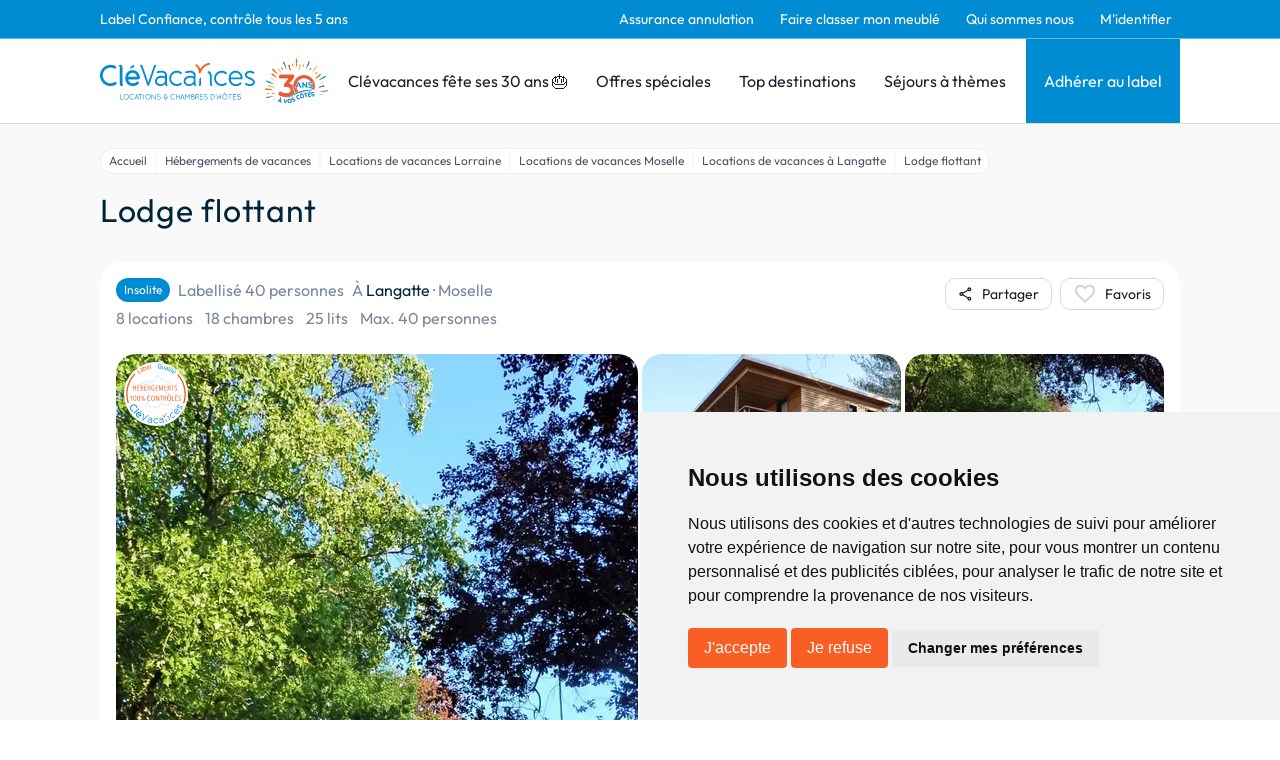

--- FILE ---
content_type: text/html; charset=utf-8
request_url: https://www.google.com/recaptcha/api2/anchor?ar=1&k=6LcxM5EqAAAAALNrbLKWSaJ_xCHW1kht1Knu7SaT&co=aHR0cHM6Ly93d3cuY2xldmFjYW5jZXMuY29tOjQ0Mw..&hl=en&v=PoyoqOPhxBO7pBk68S4YbpHZ&size=invisible&anchor-ms=20000&execute-ms=30000&cb=q3voy299xl1a
body_size: 48835
content:
<!DOCTYPE HTML><html dir="ltr" lang="en"><head><meta http-equiv="Content-Type" content="text/html; charset=UTF-8">
<meta http-equiv="X-UA-Compatible" content="IE=edge">
<title>reCAPTCHA</title>
<style type="text/css">
/* cyrillic-ext */
@font-face {
  font-family: 'Roboto';
  font-style: normal;
  font-weight: 400;
  font-stretch: 100%;
  src: url(//fonts.gstatic.com/s/roboto/v48/KFO7CnqEu92Fr1ME7kSn66aGLdTylUAMa3GUBHMdazTgWw.woff2) format('woff2');
  unicode-range: U+0460-052F, U+1C80-1C8A, U+20B4, U+2DE0-2DFF, U+A640-A69F, U+FE2E-FE2F;
}
/* cyrillic */
@font-face {
  font-family: 'Roboto';
  font-style: normal;
  font-weight: 400;
  font-stretch: 100%;
  src: url(//fonts.gstatic.com/s/roboto/v48/KFO7CnqEu92Fr1ME7kSn66aGLdTylUAMa3iUBHMdazTgWw.woff2) format('woff2');
  unicode-range: U+0301, U+0400-045F, U+0490-0491, U+04B0-04B1, U+2116;
}
/* greek-ext */
@font-face {
  font-family: 'Roboto';
  font-style: normal;
  font-weight: 400;
  font-stretch: 100%;
  src: url(//fonts.gstatic.com/s/roboto/v48/KFO7CnqEu92Fr1ME7kSn66aGLdTylUAMa3CUBHMdazTgWw.woff2) format('woff2');
  unicode-range: U+1F00-1FFF;
}
/* greek */
@font-face {
  font-family: 'Roboto';
  font-style: normal;
  font-weight: 400;
  font-stretch: 100%;
  src: url(//fonts.gstatic.com/s/roboto/v48/KFO7CnqEu92Fr1ME7kSn66aGLdTylUAMa3-UBHMdazTgWw.woff2) format('woff2');
  unicode-range: U+0370-0377, U+037A-037F, U+0384-038A, U+038C, U+038E-03A1, U+03A3-03FF;
}
/* math */
@font-face {
  font-family: 'Roboto';
  font-style: normal;
  font-weight: 400;
  font-stretch: 100%;
  src: url(//fonts.gstatic.com/s/roboto/v48/KFO7CnqEu92Fr1ME7kSn66aGLdTylUAMawCUBHMdazTgWw.woff2) format('woff2');
  unicode-range: U+0302-0303, U+0305, U+0307-0308, U+0310, U+0312, U+0315, U+031A, U+0326-0327, U+032C, U+032F-0330, U+0332-0333, U+0338, U+033A, U+0346, U+034D, U+0391-03A1, U+03A3-03A9, U+03B1-03C9, U+03D1, U+03D5-03D6, U+03F0-03F1, U+03F4-03F5, U+2016-2017, U+2034-2038, U+203C, U+2040, U+2043, U+2047, U+2050, U+2057, U+205F, U+2070-2071, U+2074-208E, U+2090-209C, U+20D0-20DC, U+20E1, U+20E5-20EF, U+2100-2112, U+2114-2115, U+2117-2121, U+2123-214F, U+2190, U+2192, U+2194-21AE, U+21B0-21E5, U+21F1-21F2, U+21F4-2211, U+2213-2214, U+2216-22FF, U+2308-230B, U+2310, U+2319, U+231C-2321, U+2336-237A, U+237C, U+2395, U+239B-23B7, U+23D0, U+23DC-23E1, U+2474-2475, U+25AF, U+25B3, U+25B7, U+25BD, U+25C1, U+25CA, U+25CC, U+25FB, U+266D-266F, U+27C0-27FF, U+2900-2AFF, U+2B0E-2B11, U+2B30-2B4C, U+2BFE, U+3030, U+FF5B, U+FF5D, U+1D400-1D7FF, U+1EE00-1EEFF;
}
/* symbols */
@font-face {
  font-family: 'Roboto';
  font-style: normal;
  font-weight: 400;
  font-stretch: 100%;
  src: url(//fonts.gstatic.com/s/roboto/v48/KFO7CnqEu92Fr1ME7kSn66aGLdTylUAMaxKUBHMdazTgWw.woff2) format('woff2');
  unicode-range: U+0001-000C, U+000E-001F, U+007F-009F, U+20DD-20E0, U+20E2-20E4, U+2150-218F, U+2190, U+2192, U+2194-2199, U+21AF, U+21E6-21F0, U+21F3, U+2218-2219, U+2299, U+22C4-22C6, U+2300-243F, U+2440-244A, U+2460-24FF, U+25A0-27BF, U+2800-28FF, U+2921-2922, U+2981, U+29BF, U+29EB, U+2B00-2BFF, U+4DC0-4DFF, U+FFF9-FFFB, U+10140-1018E, U+10190-1019C, U+101A0, U+101D0-101FD, U+102E0-102FB, U+10E60-10E7E, U+1D2C0-1D2D3, U+1D2E0-1D37F, U+1F000-1F0FF, U+1F100-1F1AD, U+1F1E6-1F1FF, U+1F30D-1F30F, U+1F315, U+1F31C, U+1F31E, U+1F320-1F32C, U+1F336, U+1F378, U+1F37D, U+1F382, U+1F393-1F39F, U+1F3A7-1F3A8, U+1F3AC-1F3AF, U+1F3C2, U+1F3C4-1F3C6, U+1F3CA-1F3CE, U+1F3D4-1F3E0, U+1F3ED, U+1F3F1-1F3F3, U+1F3F5-1F3F7, U+1F408, U+1F415, U+1F41F, U+1F426, U+1F43F, U+1F441-1F442, U+1F444, U+1F446-1F449, U+1F44C-1F44E, U+1F453, U+1F46A, U+1F47D, U+1F4A3, U+1F4B0, U+1F4B3, U+1F4B9, U+1F4BB, U+1F4BF, U+1F4C8-1F4CB, U+1F4D6, U+1F4DA, U+1F4DF, U+1F4E3-1F4E6, U+1F4EA-1F4ED, U+1F4F7, U+1F4F9-1F4FB, U+1F4FD-1F4FE, U+1F503, U+1F507-1F50B, U+1F50D, U+1F512-1F513, U+1F53E-1F54A, U+1F54F-1F5FA, U+1F610, U+1F650-1F67F, U+1F687, U+1F68D, U+1F691, U+1F694, U+1F698, U+1F6AD, U+1F6B2, U+1F6B9-1F6BA, U+1F6BC, U+1F6C6-1F6CF, U+1F6D3-1F6D7, U+1F6E0-1F6EA, U+1F6F0-1F6F3, U+1F6F7-1F6FC, U+1F700-1F7FF, U+1F800-1F80B, U+1F810-1F847, U+1F850-1F859, U+1F860-1F887, U+1F890-1F8AD, U+1F8B0-1F8BB, U+1F8C0-1F8C1, U+1F900-1F90B, U+1F93B, U+1F946, U+1F984, U+1F996, U+1F9E9, U+1FA00-1FA6F, U+1FA70-1FA7C, U+1FA80-1FA89, U+1FA8F-1FAC6, U+1FACE-1FADC, U+1FADF-1FAE9, U+1FAF0-1FAF8, U+1FB00-1FBFF;
}
/* vietnamese */
@font-face {
  font-family: 'Roboto';
  font-style: normal;
  font-weight: 400;
  font-stretch: 100%;
  src: url(//fonts.gstatic.com/s/roboto/v48/KFO7CnqEu92Fr1ME7kSn66aGLdTylUAMa3OUBHMdazTgWw.woff2) format('woff2');
  unicode-range: U+0102-0103, U+0110-0111, U+0128-0129, U+0168-0169, U+01A0-01A1, U+01AF-01B0, U+0300-0301, U+0303-0304, U+0308-0309, U+0323, U+0329, U+1EA0-1EF9, U+20AB;
}
/* latin-ext */
@font-face {
  font-family: 'Roboto';
  font-style: normal;
  font-weight: 400;
  font-stretch: 100%;
  src: url(//fonts.gstatic.com/s/roboto/v48/KFO7CnqEu92Fr1ME7kSn66aGLdTylUAMa3KUBHMdazTgWw.woff2) format('woff2');
  unicode-range: U+0100-02BA, U+02BD-02C5, U+02C7-02CC, U+02CE-02D7, U+02DD-02FF, U+0304, U+0308, U+0329, U+1D00-1DBF, U+1E00-1E9F, U+1EF2-1EFF, U+2020, U+20A0-20AB, U+20AD-20C0, U+2113, U+2C60-2C7F, U+A720-A7FF;
}
/* latin */
@font-face {
  font-family: 'Roboto';
  font-style: normal;
  font-weight: 400;
  font-stretch: 100%;
  src: url(//fonts.gstatic.com/s/roboto/v48/KFO7CnqEu92Fr1ME7kSn66aGLdTylUAMa3yUBHMdazQ.woff2) format('woff2');
  unicode-range: U+0000-00FF, U+0131, U+0152-0153, U+02BB-02BC, U+02C6, U+02DA, U+02DC, U+0304, U+0308, U+0329, U+2000-206F, U+20AC, U+2122, U+2191, U+2193, U+2212, U+2215, U+FEFF, U+FFFD;
}
/* cyrillic-ext */
@font-face {
  font-family: 'Roboto';
  font-style: normal;
  font-weight: 500;
  font-stretch: 100%;
  src: url(//fonts.gstatic.com/s/roboto/v48/KFO7CnqEu92Fr1ME7kSn66aGLdTylUAMa3GUBHMdazTgWw.woff2) format('woff2');
  unicode-range: U+0460-052F, U+1C80-1C8A, U+20B4, U+2DE0-2DFF, U+A640-A69F, U+FE2E-FE2F;
}
/* cyrillic */
@font-face {
  font-family: 'Roboto';
  font-style: normal;
  font-weight: 500;
  font-stretch: 100%;
  src: url(//fonts.gstatic.com/s/roboto/v48/KFO7CnqEu92Fr1ME7kSn66aGLdTylUAMa3iUBHMdazTgWw.woff2) format('woff2');
  unicode-range: U+0301, U+0400-045F, U+0490-0491, U+04B0-04B1, U+2116;
}
/* greek-ext */
@font-face {
  font-family: 'Roboto';
  font-style: normal;
  font-weight: 500;
  font-stretch: 100%;
  src: url(//fonts.gstatic.com/s/roboto/v48/KFO7CnqEu92Fr1ME7kSn66aGLdTylUAMa3CUBHMdazTgWw.woff2) format('woff2');
  unicode-range: U+1F00-1FFF;
}
/* greek */
@font-face {
  font-family: 'Roboto';
  font-style: normal;
  font-weight: 500;
  font-stretch: 100%;
  src: url(//fonts.gstatic.com/s/roboto/v48/KFO7CnqEu92Fr1ME7kSn66aGLdTylUAMa3-UBHMdazTgWw.woff2) format('woff2');
  unicode-range: U+0370-0377, U+037A-037F, U+0384-038A, U+038C, U+038E-03A1, U+03A3-03FF;
}
/* math */
@font-face {
  font-family: 'Roboto';
  font-style: normal;
  font-weight: 500;
  font-stretch: 100%;
  src: url(//fonts.gstatic.com/s/roboto/v48/KFO7CnqEu92Fr1ME7kSn66aGLdTylUAMawCUBHMdazTgWw.woff2) format('woff2');
  unicode-range: U+0302-0303, U+0305, U+0307-0308, U+0310, U+0312, U+0315, U+031A, U+0326-0327, U+032C, U+032F-0330, U+0332-0333, U+0338, U+033A, U+0346, U+034D, U+0391-03A1, U+03A3-03A9, U+03B1-03C9, U+03D1, U+03D5-03D6, U+03F0-03F1, U+03F4-03F5, U+2016-2017, U+2034-2038, U+203C, U+2040, U+2043, U+2047, U+2050, U+2057, U+205F, U+2070-2071, U+2074-208E, U+2090-209C, U+20D0-20DC, U+20E1, U+20E5-20EF, U+2100-2112, U+2114-2115, U+2117-2121, U+2123-214F, U+2190, U+2192, U+2194-21AE, U+21B0-21E5, U+21F1-21F2, U+21F4-2211, U+2213-2214, U+2216-22FF, U+2308-230B, U+2310, U+2319, U+231C-2321, U+2336-237A, U+237C, U+2395, U+239B-23B7, U+23D0, U+23DC-23E1, U+2474-2475, U+25AF, U+25B3, U+25B7, U+25BD, U+25C1, U+25CA, U+25CC, U+25FB, U+266D-266F, U+27C0-27FF, U+2900-2AFF, U+2B0E-2B11, U+2B30-2B4C, U+2BFE, U+3030, U+FF5B, U+FF5D, U+1D400-1D7FF, U+1EE00-1EEFF;
}
/* symbols */
@font-face {
  font-family: 'Roboto';
  font-style: normal;
  font-weight: 500;
  font-stretch: 100%;
  src: url(//fonts.gstatic.com/s/roboto/v48/KFO7CnqEu92Fr1ME7kSn66aGLdTylUAMaxKUBHMdazTgWw.woff2) format('woff2');
  unicode-range: U+0001-000C, U+000E-001F, U+007F-009F, U+20DD-20E0, U+20E2-20E4, U+2150-218F, U+2190, U+2192, U+2194-2199, U+21AF, U+21E6-21F0, U+21F3, U+2218-2219, U+2299, U+22C4-22C6, U+2300-243F, U+2440-244A, U+2460-24FF, U+25A0-27BF, U+2800-28FF, U+2921-2922, U+2981, U+29BF, U+29EB, U+2B00-2BFF, U+4DC0-4DFF, U+FFF9-FFFB, U+10140-1018E, U+10190-1019C, U+101A0, U+101D0-101FD, U+102E0-102FB, U+10E60-10E7E, U+1D2C0-1D2D3, U+1D2E0-1D37F, U+1F000-1F0FF, U+1F100-1F1AD, U+1F1E6-1F1FF, U+1F30D-1F30F, U+1F315, U+1F31C, U+1F31E, U+1F320-1F32C, U+1F336, U+1F378, U+1F37D, U+1F382, U+1F393-1F39F, U+1F3A7-1F3A8, U+1F3AC-1F3AF, U+1F3C2, U+1F3C4-1F3C6, U+1F3CA-1F3CE, U+1F3D4-1F3E0, U+1F3ED, U+1F3F1-1F3F3, U+1F3F5-1F3F7, U+1F408, U+1F415, U+1F41F, U+1F426, U+1F43F, U+1F441-1F442, U+1F444, U+1F446-1F449, U+1F44C-1F44E, U+1F453, U+1F46A, U+1F47D, U+1F4A3, U+1F4B0, U+1F4B3, U+1F4B9, U+1F4BB, U+1F4BF, U+1F4C8-1F4CB, U+1F4D6, U+1F4DA, U+1F4DF, U+1F4E3-1F4E6, U+1F4EA-1F4ED, U+1F4F7, U+1F4F9-1F4FB, U+1F4FD-1F4FE, U+1F503, U+1F507-1F50B, U+1F50D, U+1F512-1F513, U+1F53E-1F54A, U+1F54F-1F5FA, U+1F610, U+1F650-1F67F, U+1F687, U+1F68D, U+1F691, U+1F694, U+1F698, U+1F6AD, U+1F6B2, U+1F6B9-1F6BA, U+1F6BC, U+1F6C6-1F6CF, U+1F6D3-1F6D7, U+1F6E0-1F6EA, U+1F6F0-1F6F3, U+1F6F7-1F6FC, U+1F700-1F7FF, U+1F800-1F80B, U+1F810-1F847, U+1F850-1F859, U+1F860-1F887, U+1F890-1F8AD, U+1F8B0-1F8BB, U+1F8C0-1F8C1, U+1F900-1F90B, U+1F93B, U+1F946, U+1F984, U+1F996, U+1F9E9, U+1FA00-1FA6F, U+1FA70-1FA7C, U+1FA80-1FA89, U+1FA8F-1FAC6, U+1FACE-1FADC, U+1FADF-1FAE9, U+1FAF0-1FAF8, U+1FB00-1FBFF;
}
/* vietnamese */
@font-face {
  font-family: 'Roboto';
  font-style: normal;
  font-weight: 500;
  font-stretch: 100%;
  src: url(//fonts.gstatic.com/s/roboto/v48/KFO7CnqEu92Fr1ME7kSn66aGLdTylUAMa3OUBHMdazTgWw.woff2) format('woff2');
  unicode-range: U+0102-0103, U+0110-0111, U+0128-0129, U+0168-0169, U+01A0-01A1, U+01AF-01B0, U+0300-0301, U+0303-0304, U+0308-0309, U+0323, U+0329, U+1EA0-1EF9, U+20AB;
}
/* latin-ext */
@font-face {
  font-family: 'Roboto';
  font-style: normal;
  font-weight: 500;
  font-stretch: 100%;
  src: url(//fonts.gstatic.com/s/roboto/v48/KFO7CnqEu92Fr1ME7kSn66aGLdTylUAMa3KUBHMdazTgWw.woff2) format('woff2');
  unicode-range: U+0100-02BA, U+02BD-02C5, U+02C7-02CC, U+02CE-02D7, U+02DD-02FF, U+0304, U+0308, U+0329, U+1D00-1DBF, U+1E00-1E9F, U+1EF2-1EFF, U+2020, U+20A0-20AB, U+20AD-20C0, U+2113, U+2C60-2C7F, U+A720-A7FF;
}
/* latin */
@font-face {
  font-family: 'Roboto';
  font-style: normal;
  font-weight: 500;
  font-stretch: 100%;
  src: url(//fonts.gstatic.com/s/roboto/v48/KFO7CnqEu92Fr1ME7kSn66aGLdTylUAMa3yUBHMdazQ.woff2) format('woff2');
  unicode-range: U+0000-00FF, U+0131, U+0152-0153, U+02BB-02BC, U+02C6, U+02DA, U+02DC, U+0304, U+0308, U+0329, U+2000-206F, U+20AC, U+2122, U+2191, U+2193, U+2212, U+2215, U+FEFF, U+FFFD;
}
/* cyrillic-ext */
@font-face {
  font-family: 'Roboto';
  font-style: normal;
  font-weight: 900;
  font-stretch: 100%;
  src: url(//fonts.gstatic.com/s/roboto/v48/KFO7CnqEu92Fr1ME7kSn66aGLdTylUAMa3GUBHMdazTgWw.woff2) format('woff2');
  unicode-range: U+0460-052F, U+1C80-1C8A, U+20B4, U+2DE0-2DFF, U+A640-A69F, U+FE2E-FE2F;
}
/* cyrillic */
@font-face {
  font-family: 'Roboto';
  font-style: normal;
  font-weight: 900;
  font-stretch: 100%;
  src: url(//fonts.gstatic.com/s/roboto/v48/KFO7CnqEu92Fr1ME7kSn66aGLdTylUAMa3iUBHMdazTgWw.woff2) format('woff2');
  unicode-range: U+0301, U+0400-045F, U+0490-0491, U+04B0-04B1, U+2116;
}
/* greek-ext */
@font-face {
  font-family: 'Roboto';
  font-style: normal;
  font-weight: 900;
  font-stretch: 100%;
  src: url(//fonts.gstatic.com/s/roboto/v48/KFO7CnqEu92Fr1ME7kSn66aGLdTylUAMa3CUBHMdazTgWw.woff2) format('woff2');
  unicode-range: U+1F00-1FFF;
}
/* greek */
@font-face {
  font-family: 'Roboto';
  font-style: normal;
  font-weight: 900;
  font-stretch: 100%;
  src: url(//fonts.gstatic.com/s/roboto/v48/KFO7CnqEu92Fr1ME7kSn66aGLdTylUAMa3-UBHMdazTgWw.woff2) format('woff2');
  unicode-range: U+0370-0377, U+037A-037F, U+0384-038A, U+038C, U+038E-03A1, U+03A3-03FF;
}
/* math */
@font-face {
  font-family: 'Roboto';
  font-style: normal;
  font-weight: 900;
  font-stretch: 100%;
  src: url(//fonts.gstatic.com/s/roboto/v48/KFO7CnqEu92Fr1ME7kSn66aGLdTylUAMawCUBHMdazTgWw.woff2) format('woff2');
  unicode-range: U+0302-0303, U+0305, U+0307-0308, U+0310, U+0312, U+0315, U+031A, U+0326-0327, U+032C, U+032F-0330, U+0332-0333, U+0338, U+033A, U+0346, U+034D, U+0391-03A1, U+03A3-03A9, U+03B1-03C9, U+03D1, U+03D5-03D6, U+03F0-03F1, U+03F4-03F5, U+2016-2017, U+2034-2038, U+203C, U+2040, U+2043, U+2047, U+2050, U+2057, U+205F, U+2070-2071, U+2074-208E, U+2090-209C, U+20D0-20DC, U+20E1, U+20E5-20EF, U+2100-2112, U+2114-2115, U+2117-2121, U+2123-214F, U+2190, U+2192, U+2194-21AE, U+21B0-21E5, U+21F1-21F2, U+21F4-2211, U+2213-2214, U+2216-22FF, U+2308-230B, U+2310, U+2319, U+231C-2321, U+2336-237A, U+237C, U+2395, U+239B-23B7, U+23D0, U+23DC-23E1, U+2474-2475, U+25AF, U+25B3, U+25B7, U+25BD, U+25C1, U+25CA, U+25CC, U+25FB, U+266D-266F, U+27C0-27FF, U+2900-2AFF, U+2B0E-2B11, U+2B30-2B4C, U+2BFE, U+3030, U+FF5B, U+FF5D, U+1D400-1D7FF, U+1EE00-1EEFF;
}
/* symbols */
@font-face {
  font-family: 'Roboto';
  font-style: normal;
  font-weight: 900;
  font-stretch: 100%;
  src: url(//fonts.gstatic.com/s/roboto/v48/KFO7CnqEu92Fr1ME7kSn66aGLdTylUAMaxKUBHMdazTgWw.woff2) format('woff2');
  unicode-range: U+0001-000C, U+000E-001F, U+007F-009F, U+20DD-20E0, U+20E2-20E4, U+2150-218F, U+2190, U+2192, U+2194-2199, U+21AF, U+21E6-21F0, U+21F3, U+2218-2219, U+2299, U+22C4-22C6, U+2300-243F, U+2440-244A, U+2460-24FF, U+25A0-27BF, U+2800-28FF, U+2921-2922, U+2981, U+29BF, U+29EB, U+2B00-2BFF, U+4DC0-4DFF, U+FFF9-FFFB, U+10140-1018E, U+10190-1019C, U+101A0, U+101D0-101FD, U+102E0-102FB, U+10E60-10E7E, U+1D2C0-1D2D3, U+1D2E0-1D37F, U+1F000-1F0FF, U+1F100-1F1AD, U+1F1E6-1F1FF, U+1F30D-1F30F, U+1F315, U+1F31C, U+1F31E, U+1F320-1F32C, U+1F336, U+1F378, U+1F37D, U+1F382, U+1F393-1F39F, U+1F3A7-1F3A8, U+1F3AC-1F3AF, U+1F3C2, U+1F3C4-1F3C6, U+1F3CA-1F3CE, U+1F3D4-1F3E0, U+1F3ED, U+1F3F1-1F3F3, U+1F3F5-1F3F7, U+1F408, U+1F415, U+1F41F, U+1F426, U+1F43F, U+1F441-1F442, U+1F444, U+1F446-1F449, U+1F44C-1F44E, U+1F453, U+1F46A, U+1F47D, U+1F4A3, U+1F4B0, U+1F4B3, U+1F4B9, U+1F4BB, U+1F4BF, U+1F4C8-1F4CB, U+1F4D6, U+1F4DA, U+1F4DF, U+1F4E3-1F4E6, U+1F4EA-1F4ED, U+1F4F7, U+1F4F9-1F4FB, U+1F4FD-1F4FE, U+1F503, U+1F507-1F50B, U+1F50D, U+1F512-1F513, U+1F53E-1F54A, U+1F54F-1F5FA, U+1F610, U+1F650-1F67F, U+1F687, U+1F68D, U+1F691, U+1F694, U+1F698, U+1F6AD, U+1F6B2, U+1F6B9-1F6BA, U+1F6BC, U+1F6C6-1F6CF, U+1F6D3-1F6D7, U+1F6E0-1F6EA, U+1F6F0-1F6F3, U+1F6F7-1F6FC, U+1F700-1F7FF, U+1F800-1F80B, U+1F810-1F847, U+1F850-1F859, U+1F860-1F887, U+1F890-1F8AD, U+1F8B0-1F8BB, U+1F8C0-1F8C1, U+1F900-1F90B, U+1F93B, U+1F946, U+1F984, U+1F996, U+1F9E9, U+1FA00-1FA6F, U+1FA70-1FA7C, U+1FA80-1FA89, U+1FA8F-1FAC6, U+1FACE-1FADC, U+1FADF-1FAE9, U+1FAF0-1FAF8, U+1FB00-1FBFF;
}
/* vietnamese */
@font-face {
  font-family: 'Roboto';
  font-style: normal;
  font-weight: 900;
  font-stretch: 100%;
  src: url(//fonts.gstatic.com/s/roboto/v48/KFO7CnqEu92Fr1ME7kSn66aGLdTylUAMa3OUBHMdazTgWw.woff2) format('woff2');
  unicode-range: U+0102-0103, U+0110-0111, U+0128-0129, U+0168-0169, U+01A0-01A1, U+01AF-01B0, U+0300-0301, U+0303-0304, U+0308-0309, U+0323, U+0329, U+1EA0-1EF9, U+20AB;
}
/* latin-ext */
@font-face {
  font-family: 'Roboto';
  font-style: normal;
  font-weight: 900;
  font-stretch: 100%;
  src: url(//fonts.gstatic.com/s/roboto/v48/KFO7CnqEu92Fr1ME7kSn66aGLdTylUAMa3KUBHMdazTgWw.woff2) format('woff2');
  unicode-range: U+0100-02BA, U+02BD-02C5, U+02C7-02CC, U+02CE-02D7, U+02DD-02FF, U+0304, U+0308, U+0329, U+1D00-1DBF, U+1E00-1E9F, U+1EF2-1EFF, U+2020, U+20A0-20AB, U+20AD-20C0, U+2113, U+2C60-2C7F, U+A720-A7FF;
}
/* latin */
@font-face {
  font-family: 'Roboto';
  font-style: normal;
  font-weight: 900;
  font-stretch: 100%;
  src: url(//fonts.gstatic.com/s/roboto/v48/KFO7CnqEu92Fr1ME7kSn66aGLdTylUAMa3yUBHMdazQ.woff2) format('woff2');
  unicode-range: U+0000-00FF, U+0131, U+0152-0153, U+02BB-02BC, U+02C6, U+02DA, U+02DC, U+0304, U+0308, U+0329, U+2000-206F, U+20AC, U+2122, U+2191, U+2193, U+2212, U+2215, U+FEFF, U+FFFD;
}

</style>
<link rel="stylesheet" type="text/css" href="https://www.gstatic.com/recaptcha/releases/PoyoqOPhxBO7pBk68S4YbpHZ/styles__ltr.css">
<script nonce="NU-FTn4RUrnhJ25uBg63pQ" type="text/javascript">window['__recaptcha_api'] = 'https://www.google.com/recaptcha/api2/';</script>
<script type="text/javascript" src="https://www.gstatic.com/recaptcha/releases/PoyoqOPhxBO7pBk68S4YbpHZ/recaptcha__en.js" nonce="NU-FTn4RUrnhJ25uBg63pQ">
      
    </script></head>
<body><div id="rc-anchor-alert" class="rc-anchor-alert"></div>
<input type="hidden" id="recaptcha-token" value="[base64]">
<script type="text/javascript" nonce="NU-FTn4RUrnhJ25uBg63pQ">
      recaptcha.anchor.Main.init("[\x22ainput\x22,[\x22bgdata\x22,\x22\x22,\[base64]/[base64]/[base64]/[base64]/[base64]/UltsKytdPUU6KEU8MjA0OD9SW2wrK109RT4+NnwxOTI6KChFJjY0NTEyKT09NTUyOTYmJk0rMTxjLmxlbmd0aCYmKGMuY2hhckNvZGVBdChNKzEpJjY0NTEyKT09NTYzMjA/[base64]/[base64]/[base64]/[base64]/[base64]/[base64]/[base64]\x22,\[base64]\\u003d\\u003d\x22,\x22wqvDrMKYwpPDnsKDbyk0woB/P8OwwoPDjsKaJMKEHsKGw4xfw5lFwr/DukXCr8K+KX4WRXnDuWvCt34+Z1xXRnfDsD7Dv1zDn8OxRgYNYMKZwqfDgVHDiBHDncKQwq7Cs8O+wpJXw597K2rDtGPCmyDDsQfDsxnCi8OuEsKiWcK2w6bDtGkJZmDCqcOpwpRuw6tXbyfCvyY/HQZ2w7t/FxdVw4ouw4LDtMOJwod6SMKVwqt+N1xfXETDrMKMDsOfRMOtfjV3wqBlE8KNTlpDwrgYw7Mlw7TDr8O5wrcyYCPDnsKQw4TDpxNAH292ccKFNE3DoMKMwrlnYsKGcVEJGsODaMOewo0dKHw5WsOGXnzDiz7CmMKKw7nCrcOndMOewogQw7fDsMKFBC/CvsKoasOpVBJMWcO3GHHCoyY0w6nDrR7DhGLCuBnDsCbDvkIQwr3DrB/DvsOnNQIrNsKbwpB/[base64]/Cgx9LwqYqwq/Ck1jDpxdUw6RUwq7CiVDCi8KLV8KKwoXCiDRAwpXDik5uXMKJbE4ew7NIw5QFw6RBwr9kUcOxKMOdVMOWbcOgIMOAw6XDkU3CoFjCsMKHwpnDqcKxYXrDhBsCwonCjMOewrfCl8KLNCt2wo5+wrTDvzoGEcOfw4jCsRELwpxZw5MqRcOuwp/DsmgodFVPD8KsPcOowqcoAsO0aXbDksKEHMOBD8OHwr82UsOoRsKtw5pHawzCvSnDkyd4w4VpSUrDr8KHU8KAwooEe8KAWsKbJkbCucOvWsKXw7PCosKZJk9uwrtJwqfDvkNUwrzDnxxNwp/CsMKAHXFVIyMIQMO1DGvCgg55UjROBzTDrDvCq8OnPFU5w45bCMORLcKjZcO3woJXwr/DulFgPhrCtDVxTTVvw6xLYxbCgsO1IFzCmHNHwrgxMyAtw53DpcOCw6DCqMOew51Ow6zCjgh9wovDj8O2w5PChMOBSSxjBMOgegvCgcKdWsOpLifCoRQuw6/CgcOQw57Dh8Kvw7gVcsOmCCHDqsOPw6E1w6XDjQPDqsOPYcODP8ONbsK2QUtaw6hWC8O8B3HDmsOzVCLCvkfDvy4/Z8Okw6gCwqFTwp9Yw6xYwpdiw69eMFwDwrpLw6BCVVDDuMKjJ8KWecK/L8KVQMOjc3jDthAGw4xAQAnCgcOtGVcUSsKLcyzCpsOxUcOSwrvDg8KlWAPDrcKbHhvCv8Kxw7DCjMORwrgqZcKSwpIoMjTClzTCoWPCpMOVTMKCIcOZcXBJwrvDmAdzwpPCphN5RsOIw7EiGnYRwpbDjMOqMMKkNx8tXizDocKew61Mw7/[base64]/CvD8hZi1nwpZQwr/CkMOpw78ROsOyLMOHw4Acw7bCq8O5woRQZMOnTsKfUWHCisKzw7wmw5tVD0tQSsKEwqYfw7ISwp4cacKcwrIewoVzB8OBF8O3w401wpbCk1/ClcK9w6jDrMOJPDQ0RsKqSijDrcKCwpZZwo/CvMOzOsKQwqjCj8OgwpQNb8KJw6YMYBjDm2kMesKWw6HDm8OHw61mdU/[base64]/[base64]/Ck8Kmw4XCicOdMsO9UAJ9SsKjOR8jwqdcw7nDvT5uwqJjw4UmbSHDmMKFw7hNMcKBwr7CrwlpXcOBw4zDu3/[base64]/DpjLDgMO1wp3CtcK1KMKNa8KFFcORPcO9w4jCoMO0wrbDiUsrNGIhdWBUb8KCBcOtwqnDicOewqx6wofDlEccPcK/[base64]/[base64]/CkcOiV8O2K8OTXDXDn3oJw4hGw6zCr8K2JMKDw7DDrG9CwrzDoMK9wrllXR/CicO/WMKww7fChnTCshg5wpMVwqIcw5pAKwHCkyE2woXDq8KtacKAFEzChsKtw6EZw7nDvm5nwrZkMCrChnLCkhpAwoZbwpxbw5lVQCfCiMKiw4c/Vw5MY1o4TkNzZMOgORpIw7cNw7PCgcOdwr55Ekt+w60HDgtZwr7CvMOgB3DCr1gnHMKwci1wO8O6wonDgcOYwoheL8KKUwEOHMKkJcOYwoIxDcKeayvDucKgwqXDjMOlCcOGSS3DoMK7w4nCuzXDk8Krw5Fcwpkuwq/[base64]/CsMKiXhfCkcOxwo3DjcK4SFUZKicIw5N6w6Fuw6lIwp5lAUzCj2bDkz7CnngyeMOONAQ4woghwoXDi2/CsMKywp87EcOmRH/[base64]/w6YyPRnDhDAtGMKqbsKuw49JwpbCn8OcOcO1w5PDt3TDkTPCu27CmFPDrcOdBnTDqyxFBlnCo8Ovwr/DncK7w7vCncOewp3DgRlCVhNPwo3DqCFvVkcHO15oW8OVwq3CjQAKwrDCnmlowocEFMKSGMKpwqTCusO7UwzDr8KhBF8/wo3DsMOJcn4rw41/K8KrwpjDssOqwptsw7xTw7rCscKRNMOkdGI1PsOmwqBSwp3CvMKmT8O6woTDtlzDs8KQTcKgbcKGw5pZw6DDoS5Xw6fDlsO0w7fDggHCpsO4SsKvAHVRGDMQWTBtw5d+QMKBOcOQw6LCjcOtw4/DvwHDgMK0DmrCkwzCuMOSw4NxLwpHwoFQwoIfw6DChcOXwp3CuMKfYsKRFHgaw6gswolVwoMVw5zDgsOZaB3Ct8KWP2jCjivDjzLDnsODwqTCo8KbQsKnZMOYw55qKsOKPMK9w4oucF3DkGXDn8O1w6XDhUNDPsKow4MTQngSYgshw6vCrm/CqnkNO1vDqHzCoMKuw43Du8Olw5zCt0U1woXDl3rDsMOnw5vDq3RJw7MYAcOWw4/[base64]/CuMKfwrjCssKRw416PVjDnsOkBcOgwrrDnVJKwqLDlk1Dw7MAw4UoLMK1w6Qow4Jqw63CugxCwoTCs8KCcTzCsDwQFxULw7ZfGsKJcS8Tw69sw6fDosOjBsKQbsKnYQLDv8KCZhTCicKWOXgeO8O0wpTDhS/Dkk0TYsKOSm3Ck8K2QBM9TsO0w4TDtMO3MW9bw5nDvkbDhMOGwp3Cn8Krw4I5wqvCuRt6w4VSwoQzw6Y8cQvCgsKbwrpvwrVSMXokw4Y0N8Oxw6HDsz16N8ONW8K/KsK+w63DtcOBH8KaDsKGw5DDoQ3CqEPCtx3CiMK/woXCg8KoI1HDrGI9LsKcwqTCkXBccB1jP2RNasKjwqF7FTMvL2Vkw7gQw5wSwrtsT8Kjw44sSsOmwr49wpHDpsO1AmkjFjDCgi1rw5fCvMKSM04AwopqLMOew6jCr1XDlRUsw4UBPsOSNMKkIiTDgA/DtMOlw4/[base64]/Dp0Aowr3DmF1aw75xwoXCoU7DiyxVMUPDosOYSkLDhnQfw6XDqibCocO/QMK9FSomw6rCjGrCpRdHwr7CosOWDcOwC8OQw5XDhMOCegtpNljCpcODRCjDucK9CsKcScK6STvCgHR7wpbDkgfCs17Dmhw3wqTDl8Kew4vCm0ZGaMKBw4E9Fl8kwrtdwr8xBcOywqd3wrwLKi5SwpBJR8KVw5vDm8OEw4kvKcONw7bDgsODwpYGET/CncKicMKcSh/CmCQawovDmiLDuSp7wonCh8K2BMKXCAXCqcKsw48+LsOSw6PDqRQ5wqU0GsONUMONw5nDm8KcHMKVwo8aJMO+IMKDNVRowpTDjSnDsSbDnnHCn1vCmA1lckhEWQlbw7/[base64]/[base64]/Cl01/TyFwFcKlworClyE6aH1MwprCu8KDDsO2wqrDvW/DkU3CkMOSwqoiXzJVw4d/EcKGE8Ozw57DtHYNZMKvwplWMsO+wrfDrTnDk1/CvQEKbcO4w6EkwrNiw6FmSm/[base64]/L8O7RcO6S8OhwpPDj8KYXMO5wovCtMOyQcKyw4PDhsOUfjHDlxfCuVzDvx54ei0qwpHDswHCkcOlw47Cu8OjwoVbFMKgw6htDSx3wo9bw6IMwqTDh1I9wpjCtTBSPcOTwq3DtMKpdFzCl8OfC8OiHsKFGAg+VEHCh8KaecKAwox3w7XCtCBTw7k/w6/DgMKuW34VWTUDwpXDiynCgTzCiG3DisO+J8Kbw7PCswnCi8K0G0/DsV4tw5EpasO/wpHChMOxUMO6wp/Cm8OkJHfCgj/CoAjCu3fDtiovw4VcWMO/Q8K9w7cge8K/w63CpsK/[base64]/w4ZWXXrClcOdwo3CpB1xBsKewol2w5cWwq8Xw73DjCYQbmbDiw7DgcKbHcOCw58rw5fDmMOlw4/DicOXCiA2RHnClHoNwpPCuHIYPsOTI8KDw5PDlcO+wr/Dk8K/wrgse8Ohw6DCvsKSRMK3w4k4bsKxw4DCh8OOTsK3DBfCsT/[base64]/DqMO7GsKsVkd3f8Odb8KLw5HCmFfCg8KDGsOfw63CvMOLw71YPX7CgMKRw7FNw6XDuMOYHMKNKsKEwpXDm8OZwrsNTsOAScKgVcOLwoIdwoV8WRl0WwvCgsKCCEfDgsOpw5Fiw7bDh8OcVW7DiAhuwrXCgkQkdmxfLMKpXMK2WWFsw5DDsWRhw5/CrA4BDcK9bQHDjsOHwoV5woIIwp8Fw4vDhcOawoXDrxPCh15Dw6JwQ8OEUHLDrsOjK8O1CgnDmR45w7PClkLChMO+w6rCuAdPACrCnsKrw4ZdKMKIwotZwq/[base64]/JsOED8Kma8KxO8OSflXDqn7CjcOjw4PDhiDCqSBhw4gVa0fDo8KzwqzDjsO/bUPCnh/DmcKbw73Dg39aBcKywpEIw43DnCHDrsKJwow8woobRk/DmBUCcTPDj8OxUMOxN8KMwqjDowgDUcOTwqwhw43ChnYmXMO7w6o9wpTDm8KBw7ZYwoELMxNsw5cqKVDDq8Kgwo9Mw5DDpBt7wrMcVD18XlLDvlttwqPCpcKxaMKfFsO9UxvDusKKw6nDrcKHw4VCwoIbLCHCvxrClxJ6wqjDvU4OEkDDu3VYVzsQw4bDgMK/[base64]/Cq3xgYHMJCyHCksKVRRXDjAZcJsO0CsO+wqsPw4DDjcOoBUFBZsKAf8OTH8Ohw5RJwozDu8OjHcKaLsOww7JdbyVCw7cNwpVIdR4lA3HCgsKAcx/DvsKoworCsBbDp8O4wrbDtRQ1Dx8sw67DoMOuEzlCw7xAND0iBSvDrQ0lwpTCgcO0AR8EZ20pw47ChRfCij7CjcKHw4/DlBNQw4dMw7kCC8OhwpLCgWZnwp51H2tkwoYKPMOpJzLDlgQ3wq8mw73Cj3Y+Nw4GwpMFC8OLQXtAJsOJWMKxG0hLw6TDnsKKwpdzfjHChyDDpGXDrk9jFxfCqADCv8K/[base64]/CsRAfV8KJwrkGwrjCpMO/wqtIwr5lRsOKT8KleAvCkcKGwoRUMcOWwoNBwpTCoXXDtcKwDUvCklgqPhLCgsOCOcKQw6IRw5zCkcOOw4/ChMKsGsOHwoRNw5XCuzXDtsO3wo7DlsKcwrNtwr0CXl1TwrsFcMOqHMOFw71ow7XCuMOXw6ELXzXCgMKJw7LCqgbDmcKKGMOVw5bDjsO+w5fDnMKMw7PDgj8EK10lW8OUb2zDij/[base64]/CkxrDssKaR2puw450w7hJHjfCocOna3rCrjQGwq5fw7MbVMO7TCs2w5HCr8KxEcKiw4pBw7ZWcDcIbzrDtX4kL8OAXh/DiMOiWcKbbHYbG8OMFcKYw77DhyjDgsOPwrkuw4BGIkNZw4DCoDcub8O+wpsCwqbDl8KyNE0Ww6bDvC1iwrfDsylIPDfCmVHDucKqYhhLw6TDkMObw5cNwqTDkk7Ch2DCoVHDslIJJkzCo8O3w6oRD8KnESJ8w6kPwrUewoXDrRMkWMOewo/DrMKuwqXDjsKXE8KeEMOJLsOUb8KAGMKnw7TCocOMPsKDbmN2w4rClcK/AMKlTMO6RjfDnxTCpMK4w4rDgcOxGhpWw7DDq8Ouwqd8w6XCtsOgwpPDucKWBE7DhG3ChUXDgXDClcKwC1LDmlovfsOgwpkMGcOCGcO1w50DwpHDuH/DmkUiw4jDmMKHw4MRUMOrIho9DcO0NGTCoQTCmcOUSRsgdcOeTTVaw7h+aWHDgGIpMWzCucOhwqwEUHHCrU/Dm0/DpDIZw4hUw4TDuMK0wrvCqcO/w63DnGHCucKMO1HCucOcK8KUwokFMcOXWMOuw4Nxw7dhKUTDkg7DoAwhccKRLF7CqirDuV8GfSZaw4M9wpVBwo0zwqDDgEHDsMOOw6wVdMOQKBnCmVVUwozDgMOGVlhUcsOPJMO7XkbDmMKgOghLw7wUOcK6b8KGJnpaKsO7w6nDtlpXwpcdwqPCkFPCug/CrRxYeGzCj8KWwqbCgcK5Q2nCusO1ZCI5QHwIw7PCocOwecOrFzPCtcKuPTBbHgI9w7oJXcKlwrLCu8OHwq5JXcOOPlUwwrHCuCd/XsKwwrTCpnUZTjxIw7TDgMOCBsO3w6zDvShzGcK+alLDqHDClFkGw6UEMcOuQcOYw57Doz/DnEtEIcONwpY6S8OFw4XCp8KJwqhPcXs7wr/CrMKMQhB4RB3CjxNFS8O/bcOGBXpRw7jDnwjDpsKCf8ODB8KKFcOtF8KiF8O1wpVvwr5dMxDDog02DEfDsTvDkBQOwpYTKiB1BB4pLi/CksKNZMOdKsK1w4XDowvCvTnDmsOowqzDq1Ybw63Cr8Olw7oAB8KmSsOEwrvCmBjCtBLDlhcxeMO7TGjCujUqQ8Ovw69Yw7UFO8KwP28lwpDCtWZtPixAw4XCk8KRfznCm8OQwoDDpcKcw7wHLXRIwr7ChcKMw7RwIMK1w6DDhcKGB8K8w6nCs8KewqDCrUcWF8K/woRxw7BQeMKHwqzCmMOMHxTCgMOxfgjCrMKKCBvCq8K+wovCrFbDnDnCscOWw4dqw53Cn8OSBzzDihLCn1fDgsORwoHDnBLCqENTw7scCMO/WcOgw4jDlyfDu0XDuWXDki8uW2gnwrIwwr3Ctz9rTsOFJ8O0w7FtWGgUwrw3KyTDuxTCpsO1w7jDg8OKw7QEwqRcw698fcOswpMvwrfDksKDw5MGw7DCvcKaW8O6L8O8IcOoKBUUwrUVw5UiJsO5wq8hWh/DpMOlY8ONXSzDmMO5w5bDjnvCuMKtw7gSwo0bwp0uw6jDoyoifMKacUQiBsKVw5RPMhQtwqbCgw7CqTsVw7LDgWrDuFHCum9+w7w/wqnDjGZSd2vDkHHCv8K4w7Fgw7ZAO8Opw5LDs3HCosOgwoVeworCkMK6wrXDgxDDoMKgwqIpS8OCcnDCnMOHw4FaXW1qwpgkQ8Osw5/CnlfDg8Opw7DCnz7CgcO8SnLDoVjCuT/[base64]/[base64]/w4pIXwEzw6TCvsKOOcODwrDDvMOew55Uw6w4CBx/Ag/[base64]/ChMK9P8KZw5MWQ8K1d0HDuUDCl8KwwqHCn8KewokoOsK8CsK1wr3CqsKcw6lDw5bDrBbCscO9w7xxfANpYSMNwo7DtsKMRcOzB8KfKzDCqxrChMKww5AFw4wOI8OidS46w4XCjcKrW319eTrCgMKOF2bDgHdMZMO1RsKCfFsfwq/Dp8O6wprDkh85XMO+w6/CgMK/[base64]/EgUrw7HDiWF0TAHCoMKywprCucOkw6PCm8K4w5nDkMKmwrlAN1LCqsKbK1MaJ8Oaw48Ow5PDkcO4w6zDhXfCl8O/[base64]/[base64]/[base64]/ChklKK8KcVsK2WwvCsMOtwpJNBH/CrU8wH8OEw6nCn8KCQsOuA8OYbsOsw4XCjhLDnDzDvcOzfcK3wq5owoXDjBFiVn/[base64]/Dt1VoaiEEwrYxw4LDggrCuE8hwrjCvwdBNFzDjVB9wqrCrRDDusOERX1IDMOnw7LCq8KDwqEedMKow7jCjSbCvj3DlHM5w7t0bl0iw7A1wq0HwoUyFcKtYwLDrcOcViHDhm3DsibDscK/DgQow7rDnsOgeTzDg8KoG8KOwrA0QsOew59tRn51bwwHwpTDp8OqZsK+w7fDk8OkT8Oiw6RVfcOnDxXCu2rDsHfCosKfwpLCngwBwohJNMKbMcK/[base64]/DpcKbw5HCo8OjwobDrCsZwp/DqMKXAsOsw48Tf8OgfMKSw6cgXcKxwqt+JMKnw7PCkB8yCCDCqcOQMz15w713w7/[base64]/[base64]/w4XCpmbDh8O8w4FvWEDDlcO0wqrCrQIOw4TCqVjDoMOYwo/[base64]/DgMKdEMOaw6Jmw5c6GcOIwoYGwoXClQZlBBhNwrM/w5rDgMKVwobCn0lOwoVZw4XDuEvDjsObwrItVcKLOSDCkWIZeSzDkMOoPMOywpNpbTXCgAgOC8Odw7TCpsOYw4XDrsK7w77CnsOVEzrChMKhS8KtwpDDlBBtH8O+w7/DgMKAwpvDolvDlsOsEjBJecOGD8KXdSBpTsOTJwTCrcO8JyImw4guV0p+wp7Cp8OIwprDr8ODZDpBwqZWwpc9w4XCgA4swpAzwoDCp8OUQsKUw5zClUDChsKrJRs5e8KNw5fCpnkdVADDmmfCrzxqw4rDnMKTSU/Dj0MUUcO/wqDDuBLDuMO+wopTwqdLA2wVCFB9w5XCh8KIwpJAKGLDukHDocOvw7bCjQzDtcO0fifDj8KsPcKcSsK1wrrCigrCo8Kcw6DCsAXCm8Ogw6bDtMODwq9TwqgyWsOwFyPCmcKTwrbCt07ChsOWw7vDui82LsOBw5HCjlXCsX/[base64]/CmsKxwqQiw77CkMOEwqoAVcK1w6YAwonCvG7CqMOHwqgfZ8OjRT3DhMOFZihnwoNVbUPDlcKPw53DssOPwqYpKcKDBzY1wro+wrV3w4DDn2IBOMOHw6rDvcOtw4DCvcKIwoXCsF1PwqnDlsOHwqlIMcKEw5Znw5XDkybCn8KCwqrDt1sfw5kewqHCtA/Dq8KAwqZFJcO0wpfCqMK+bCvCmEJxwqzCmTJWT8Kfw4k6XhvCl8OCekTDqcOjDcKtSsO4PsKzelbCj8Olw5vCicK3w5zConB+w699w4tQwp4PE8KPwrgnBGjCi8OHbFrCpAAnIAIkVy/[base64]/[base64]/wo3DgsOwZMOUCCrCulvDhF/CpMO1TGorw73CmcOjVEDDpnkewrfCt8K+wqDDo3oIwrQYHnTCg8OBwpVHwodYwpUkworCoWzDusOZViHDh1AsXjfDr8OXw5zCnMOJYHIiw6nDisOZw6BCw6UtwpNRfiDCo1PDmMK2wpDDsMKyw452w7jCvU3Cjh5lw5jDh8KADFs/w7sWw6fDjkI1cMOoa8OLb8KWUMOOwrPDjlTDisODwqHDllkfOMKHBsOAGmHDtiFwecKyXsK5wqHDrHNbaD/Dr8OuwprDn8Kxw50JDT7Cny7CpF4eHUlkwp5PA8O9w7bDksKEwozChMOUw6rCtMK5LcKPw48OaMKFKBcUb3jCocOXw7B/woBCwo0eesOiwqLDsxZgwoJ1fGl5wrVKw71gBsKdSMOiw4jCj8Orw594w7bCp8OswpbDnsOXFTfDlkfDlkEmfTJCWXfCmcOII8KtVsKBJMOaHcOXPcO8C8O7w7/DjCEQFcKGYG5bw7PCpzjDkcO8w67CgWLCuB0iwp8kwpDCmRpZwoLCpMOkwrHDlzjDt0zDmwTDglEqw7nCvWAxPcOwQi/DlsK3McKcw5TDlmgsCsO/[base64]/Dt2/CtcOVwqLCsMKvMcOQwqXCiS8Gwqdiw546wrkJOsOAw7heVlZMKy/Dt0vCj8KHw6LCtBTDr8KROBbCqcKkw7TCjcKRw4fCg8KXwqg0wrMUwq16ej1Qw7o+wpQWwrrDii7CqiJWCgNKwrfDkBhyw67DkcOfw5PDigM9LcKYw4gAw4jCn8Owe8O6OwnCjBrDpG/[base64]/DMODJTHDgVtywp8qEFEhVwPDlMOBw4UMdcKcw7nDg8OqwpIFVjpcFsOUw6xGw4R2IgZZRkDCmMOaAXXDssO9w4EEDS3DgMKewoXCmUDDiS/[base64]/Ds8Omwr/DhSzCtsK0bTgzNGYEwp0PwobDjBDCl1ZCwrxzZmrCocK0QcOyccKOwqHDqsKbwqbCsgPDhEw8w5XDosKJwot3Z8KJNmjDrcOec13CqgtSwqlSwqQDWj7DoGwhw7zCnsOqw7wGw5UDw7jCn3tVGsKfw5oKw5huwroFKw7CtGDCqT5Mw4/[base64]/CglXDo8Kfw6jCvkjDsGPDtC7CggvCpsKTw5R2B8K9O8KBDsOcw4p2w4wewpMgw4g0w6gYwrhpW19mUsKqwrsCwoPCpgcqQTUhw57Du0kdw7cqw5xKwrjCm8OMw6/CkCg5w4UfOMKNYsOJVsKwQsKuR2XCoVRHeipOwrnCgsOLRcOfICfDq8K1A8Oaw4xywoXCh3bCnMOrwrHCpRfCqMKywrPDnHjDvDTCjsOaw7jDosKCeMO3L8KBw6ZfEcK+wroyw4DCgcK9WMOPwqnDkH1Uwr3DozUmw4MxwoPCsRQLwqDDiMOKw7x0DsKuXcOCWS/DtQFVTnglMcOfRsKQwq0vIEnDijLCk0zDtMOgw6bDmAUFwqPDhXbCu0bCvMK+DsOGKcK8wq7CpMOQUcKEw5/DjsKkNMKQw5RIwr9uA8KhNsOLe8Opw4s2eF7ClsKzw5rDrFlIIWvCocOMd8O8wql7MMK6w7vDosKawqnCu8Kkwp/[base64]/CigFzXcOOEMKfBUsew7knwozDscOGHcOEwrIfw6YcccKRw50ne01gG8K3LMKYw4jDkcOubMO/T37DnlJCBAUiGmppwpnChMOWMcKgAsOaw5nDlTbCrDXCvhx9w6FFw6zDpWwlYk5pbsOmCTlswoTDkXjDrsK2wrxPwqPCrsKxw7TCp8K/w50xwoHCjHBcw5TCg8K/wrPCrcO0w6DDsxUIwoJDw5XDhMOXwrPDp2rCusOlw59lPDMbKXjDqUBMfgvDmxjDsChzdcKGw7LDv2/CjFdHP8KEw71ODsKZByHCvMKYwoBxBMOLHyTCicOTwrbDhMOrwqzCn1bCp1ECQih0w4jCscO5ScKiaWEAJsOKw5lWw6TCnMOpwq3DtMKCwo/DrMK9LkXDnGtFwpAXw5HDmcKMOSvClyJIwpkyw4XDjcOfw6nCgkdnwoLCjhEAw756Fh7DoMO2w7jCqcO6Mjtve0pIw6zCoMK7JUDDkzxMw6TCi3BHwonDmcOHf0TCqR7CqWPCrAvCvcKJacKjwpQAJcKlYcOTw7k1XMOmwpp/G8Kow4IhQATDv8KbZ8Ojw7ISwoNNM8KMwpHDh8OewprCgcO2eC1rXn5hwrMybQ/[base64]/CjcOfw7rDkmTDiC3DtcKBc8OWGjcuw4LChcOXwqp3E1huw6vCvUjCnMO7U8KSwpZAXTfCijzCqD1pwqtkOThvw4xCw6fDhcK7EzTCskPDvcOCZAbCiRfDosOmw6x6wo7DvcOJDlnDqFUbGwjDicOHwoDDj8OUwqFddsKgQ8K3woBqKms0O8Orwrg/wpx3I2oeIhtKdcOgw5tFIQ8jCVPCtsOLf8OpwrHDsh7DkMKBWmfCuyrCjy98TsKxw4k1w5jCmcKewpx9w6h6w5AQODtjBz0mCnvCiMKhUMKbUA0CL8O1w75jf8OXw5o/[base64]/[base64]/[base64]/w7fDoi8xd8OgX8Obd8O/wozClMOIw5jDrEUWUMKrLcKDbGdIwoXCqcOsN8KEbsKzRU0Tw6DCkgRwIy4fwr7CmVbDiMKjw43DvV7Cl8OXOnzCs8O/C8KhwpHDq2ZZf8O+JsO5I8OiH8K6wqLDg3PCtMKfIXAwwqYwHcOOHS4tGMOtcMOIw4TDqsOlw6rDhcOIVMKVRUoCwrrChMONwqtAwqDDpzHCv8OpwpHDtHLCmw/Ct2EMw5PDrG4rw5nDshnDuXc4wq/CoVPDqsOueWfCmMORwo17X8KnGkNoPsKgw60+wo/DqcO3wpvClg0xWcOCw7rDvcKMwophwrIBYMKVQhbDg3zDlsOUwonCqsKLw5VAwpDDpSzCmy/ClsO9woJDeDJdX1jCmCzCvwPCqcK/wozDuMOnO8OKc8OAwoYPBMK1wo58w4piwoZ2wrh/BcOmw7PCiSPCuMK4aE83B8KCwq7DmB1PwoFMF8KXEMOHfjHCk1QILAnCmj9+wow4f8K0EcKvw4zDtkvCtxPDlsKHKsOUwoDCoDjCg3LCtUvCjGlcBsKiw7zDn3Qmw6JHwrnCuwRHKVlpRhNcw5/DuzDDlsKEUhjCgsKdTTstw6F/wpNsw5x2wp3DqQ8Mw7TCmULCscOlIBjCqB5Mw6vCkhgSZFLCujNzTMOKUwXChlknwonDrcKiwp5ASVTCsQBIYsKDSMOTwrTDnlfChELDlMK7f8Kaw5DDhsOWw7t+QVzDrcKkW8Ogw6lRMcOzw449wqzCnMKbO8KOw5MSw78gP8OXdUvCpsO/[base64]/[base64]/DpMOgH1LCgMKrwprCrMK3W3DCk8KAdsK/wpsDwqHDm8KUFATCgFl6eMKVwqbCjxjCpU53cFrDgMOsQ2PCnF7CkMO3JgIQMn3DmjLCmcKefT3Dq3XDosOvcMO5w7oRw47DqcO5wqNZw5rDiiFCwoDCvD7CjDjDvMOPw4smf3fCvMK8w6DDnAzDgsO7VsKBw4xGMsKbNUTClMKxwr/Djm/DjEJYwr9gN1UlOHV9wpscwobCs3pSK8K6w5BiL8K/w63CqsOQwrrDtF5Ewo0Cw5Yjw49BWzzDkQsRIsKtwo/DpDvDmh1TVEjCuMKmE8OBw4DDoFvCrXkQw5EQwqPCjDTDtQDChMO9EcOwwowXC2zCqMOBJ8KvfcKQZsO0aMOWNcKVw67DtEYrw4t9IxY9w4pnwoJBDVgmW8KsLsOswo/[base64]/[base64]/Cg8K5wqcGS3PChsOIw7MEw7DDjV8/[base64]/DncK2WhvDgcK/dEDDrsOTN8OYCC8ROMKKwo7DqMOtwrXCoXzDk8OuE8KPwrjDjcK2YcOfIsKYw7FNC35FwpLCsF/[base64]/[base64]/ClsK9dMKKwqDDmWo7cj/CiMO7w6BRw71lwqQawprDqw8KW0dFEHwQGcOCB8OXdsKCwovCrsKCcsOcw45gwoR3w6lqLQvCqEwRUR3ChivCvcKQw5rCvUtUUcKiw5/DiMKKRcOuwrbClEdXwqPCp0Akwp9sEcKJVnTCjyQVW8Kjf8OKJsKew5BswqAPLcK/w6fCtsOoFUDDoMKow7DCoMKUw4EGwqN2X38vwoXDnzslbcKABsKJWMOZwroRYxrDilF+EjpVwoDCusKYw4pHdsOOMjdODSoaW8KGSVcqZcOvdMOXSWImcsOow6/CnMOyw5vCvMKXOkvDtsKPwrLCsQgxw4wHwq7DrhPDtWrDqMOXwpbDuhwaADFNwpMJfSzDqirCvkdBeg9BCMOpdMKpwpDDoVBjakzCqMKmw6vCmS7DkMKGwp/[base64]/CgsOyV8OTw4xGwoLDpGbChw7DpcK/w4TDi8OlVsKAwpYlwrDCv8Oewo91wpHDvyDDoRfDt3U3wqnCjmzCoTl3CcKqQMO+woIJw5LDnsOMVcK8DQJedMO8w7/DtcOcw4zDn8Kzw7vCqcOKZsKnZT/Crk7Dq8OVwpTChMO9w5jCpMKtFsOyw601Ump3CgPDmMO1M8KTwqlyw7VZw67DusOLwrQkwp7DrMOGCsOEw74ywrcDOsKjWB7Cr1nCo1NxwrvCiMKdGgvCm3EkbV/Cm8KvMcOlwrVZwrbDkcO4JDVYAsOGJUNJYsO4EV7DvCQpw6fCh3JgwrTDjgzCmRIwwpY4woPDgsOWwozCng0PecOsbsKSZw1oRWvCnxXDl8Kmwp/DuW5bw7DDi8OqJsKOC8OLV8K/wojCgFjDusOvw61Ww6FMwrnCsC/CoB46N8OLw7fCmcKmwrQNQMOBwrzDqsOhaCjCsgLDpQLCgnNLeRTDjcKBwpYIfj/DnggpEn15wotOw4XDsTYvbMOgw7pLe8K6fQQGw5UZR8KHw44RwrduHmoeb8O8wp9jfVnDuMKeUMKawqMFOsOmwqMgU3HDk3HCujXDiS7DsEdBw5AvbcKHwqcMwp92Z3/[base64]/[base64]/CrhNpwopNfTjDuz/DnMONwq3CkUHDqFrCr8KAw7TDnMKHw7HDpgkjTcOIGcKtERjDtxzDvkDDq8OGYBLCih0NwoRrw5DDpsKbWl1CwooPw6/ChE7DiFHDtj7DocOnQSLCtmx0GEMrw4xKw4DCg8O1VB5Aw6dnMwsGSlNMB2TCscO5wqrDs0HCtENCLExcwrPDqTPDggXCgcK4H2/Ds8KqeyLCoMKDLRIGDQZ9BGhpG2LDp3d5wrZdwokhEcO/[base64]/CgwwcP8OGH8KrMDp6JwbDocOFw6PCncKcw6xUwpPDtcOSTnwYwr3Cr2jCoMOewqkqO8KjwpXDrMKnAB/[base64]/DgsK+Qw1ywp9ZwqgUw6/DlHdHw6vCp8O7wpkdBMK+wpPDgEJ2wpJ8QlPCq30Aw4VrMx5WUjTDoD1dJkRKw7pCw6pUwqDCvMO+w7TDo23DgTZFw6TCrGoWVR/CncKLQRkdw69lQg7CjMOcwobDuTnDlcKAwqkjw5/Dq8O6McKaw68vwonDmcKSWcKoS8KlwpjCuDfCk8KTZMKiw5JNw4s9Z8OWw4YywoAqw73DhzjCqTHCrCc9fcO+bMKaLsKbw7ELHF0GOMKweCvCrzl7BMKgwotBAhxqwrXDrmjDlsKGQcOrwpzDknvDgMOrw4LClWMEw6DChH/CusO5wqAvEcKpNMKNwrPDt18JOcOBw4FmF8KEw68TwotMABVGwrzDnMKtwqo7YMKLw7rCm3YaQ8OWw5NxG8K2wqAIDcO/wqHDk1vCocOWEcOnNUXCqDgLw5HDv1rDkFU9w6RQSwwyaDpUwoZbYAQrw7XDgwNwYcOZWMOlNg9IOiXDlsKzwqpjw47DuGwwwoPCsnh5SsK9cMKSUgDCjmfDt8KSNcKlwq/CvsOBXsKqF8KUPSR/w6ZMwpvDlD9HZMKkw7Mpwq/ChcKeP3HDlsOswpVELT7CuC1Uwo7DsQrDlcO2CsOkasKFXMKTAhnDuXwhGsKXVsKewrLDj2dfCsOvwoZeBgjCt8OxwojDvcOQS3xpw53Dt1nDuDpmw7hzwoE\\u003d\x22],null,[\x22conf\x22,null,\x226LcxM5EqAAAAALNrbLKWSaJ_xCHW1kht1Knu7SaT\x22,0,null,null,null,1,[21,125,63,73,95,87,41,43,42,83,102,105,109,121],[1017145,768],0,null,null,null,null,0,null,0,null,700,1,null,0,\[base64]/76lBhmnigkZhAoZnOKMAhk\\u003d\x22,0,0,null,null,1,null,0,0,null,null,null,0],\x22https://www.clevacances.com:443\x22,null,[3,1,1],null,null,null,1,3600,[\x22https://www.google.com/intl/en/policies/privacy/\x22,\x22https://www.google.com/intl/en/policies/terms/\x22],\x22LwhzSkZDo/5ZmG26JXpHEctk7PxEyF7i+bvpm0uvVC4\\u003d\x22,1,0,null,1,1768956934700,0,0,[242,23,35,163],null,[161,34,240,198,254],\x22RC-48o2wnukf74D9Q\x22,null,null,null,null,null,\x220dAFcWeA4ZL4imkZ9qgfmmW6JN4ELWzMuWNxlufsFFvXO5dqiXh3i3Tleqjo-baP45u1H1aNokf29ErQhLFw1GeChEwDczVcg6hQ\x22,1769039734870]");
    </script></body></html>

--- FILE ---
content_type: image/svg+xml
request_url: https://www.clevacances.com/map-marker-hotel.svg
body_size: 872
content:
<svg id="Calque_1" xmlns="http://www.w3.org/2000/svg" width="1.693cm" height="1.693cm" version="1.1" viewBox="0 0 48 48"><defs><style>.st2{fill:#f28a5e}</style></defs><circle cx="24" cy="24" r="23.5" style="fill:#f9d6c7"/><path class="st2" d="M24 48C10.767 48 0 37.234 0 24S10.767 0 24 0s24 10.767 24 24-10.767 24-24 24Zm0-47C11.318 1 1 11.318 1 24s10.318 23 23 23 23-10.317 23-23S36.683 1 24 1Z"/><path d="M39 24 24 10.5l-6.75 6.75V13.5H13.5v6L9 24h4.5v13.5H21v-8.25h6v8.25h7.5V24H39Z" style="fill:#fff"/><path class="st2" d="m39.335 23.629-5.821-5.239c1.223-.829 2.662-1.428 4.379-1.73.649-.112 1.219-.321 1.088-.979-.149-.717-.825-.747-1.491-.628-1.886.336-3.605.986-5.131 2.003-.063.042-.117.09-.179.133l-7.845-7.06c-.197-.178-.5-.17-.688.018l-5.896 5.896V13.5c0-.276-.224-.5-.5-.5h-3.75c-.276 0-.5.224-.5.5v5.793l-4.354 4.354c-.143.143-.186.358-.108.545.077.187.26.309.462.309h4v13c0 .276.224.5.5.5h7.5c.276 0 .5-.224.5-.5v-7.75h5v7.75c0 .276.224.5.5.5h7.5c.276 0 .5-.224.5-.5v-13h4c.207 0 .393-.127.467-.321s.021-.412-.132-.551ZM34.5 23.5c-.276 0-.5.224-.5.5v13h-6.5v-7.75c0-.276-.224-.5-.5-.5h-6c-.276 0-.5.224-.5.5V37H14V24c0-.276-.224-.5-.5-.5h-3.293l3.646-3.646c.094-.094.146-.221.146-.354V14h2.75v3.25c0 .202.122.385.309.462.187.079.402.035.545-.108l6.415-6.415 7.349 6.614c-.848.709-1.575 1.51-2.228 2.361v-.015c-.377-.202-.377-.516-.518-.762-.702-1.233-1.711-2.227-3.079-2.952-.535-.284-1.035-.202-1.377.262-.325.441-.149.814.324 1.106.491.299.974.59 1.377.986 1.228 1.211 1.667 2.623 1.561 4.192-.026.463.096.867.711.986.623.127 1.017-.135 1.272-.598.281-.516.535-1.039.851-1.539.68-1.085 1.489-2.032 2.441-2.826l4.994 4.495h-3.197Z"/></svg>

--- FILE ---
content_type: application/javascript; charset=UTF-8
request_url: https://www.clevacances.com/_next/static/chunks/3230-bb1e5d4ddf58fabe.js
body_size: 4481
content:
"use strict";(self.webpackChunk_N_E=self.webpackChunk_N_E||[]).push([[3230],{62241:function(e,t,r){r.d(t,{P:function(){return i}});var n=r(22492),o=r(83112),a=r(52322);function i(e){var t=e.isOpen,r=e.onClose,i=(0,o.Z)();return(0,a.jsxs)(n.u_,{size:"md",isOpen:t,onClose:r,scrollBehavior:"inside",children:[(0,a.jsx)(n.ZA,{}),(0,a.jsxs)(n.hz,{children:[(0,a.jsx)(n.xB,{children:i.formatMessage({id:"Bv5y6Nd5"})}),(0,a.jsx)(n.ol,{}),(0,a.jsx)(n.fe,{children:i.formatMessage({id:"Is8P/ACc"})}),(0,a.jsx)(n.mz,{children:(0,a.jsx)(n.zx,{variant:"outline",onClick:r,children:i.formatMessage({id:"yRDVX2fh"})})})]})]})}},16874:function(e,t,r){r.d(t,{M:function(){return _}});var n=r(95235),o=r(8529),a=r(22492),i=r(34756),s=r(97108),c=r(59408),l=r(83112),u=r(42670),d=r(2784),f=r(56536),p=r(71974),m=r(63955),h=r(88583),v=r(63162),b=r(3337),x=r(79998),j=r(76124),y=r(87917),g=r(11729),O=r(52322);function w(e,t){var r=Object.keys(e);if(Object.getOwnPropertySymbols){var n=Object.getOwnPropertySymbols(e);t&&(n=n.filter((function(t){return Object.getOwnPropertyDescriptor(e,t).enumerable}))),r.push.apply(r,n)}return r}function Z(e){for(var t=1;t<arguments.length;t++){var r=null!=arguments[t]?arguments[t]:{};t%2?w(Object(r),!0).forEach((function(t){(0,n.Z)(e,t,r[t])})):Object.getOwnPropertyDescriptors?Object.defineProperties(e,Object.getOwnPropertyDescriptors(r)):w(Object(r)).forEach((function(t){Object.defineProperty(e,t,Object.getOwnPropertyDescriptor(r,t))}))}return e}function S(e){var t,r,n,o=e.resource,i=e.onSubmit,s=e.form,f=(0,l.Z)(),w=(0,m.Gc)().control,S=(0,d.useRef)(null),P=null===(t=(0,y.m)().configuration.auth)||void 0===t||null===(r=t.two_factor_authentication)||void 0===r||null===(n=r.enrollments)||void 0===n?void 0:n.delay_between_attempts,k=(0,x.Z)(),_=k.request,C=k.isLoading,D=k.toastSuccess,M=(0,j.Z)(),R=M.start,q=M.timeLeft,E=(0,v.Z8)(),X=E.resolveApiError,I=E.resetApiErrors,A=(0,p.Sx)({base:!0,sm:!1});function L(){_((0,g.Z)({id:"@2fa.challenge"}),{method:"POST",body:{data:{challenge_id:o.challenge_id}}}).then((function(){var e;D({title:f.formatMessage({id:"pFVCaSwA"})}),null===(e=S.current)||void 0===e||e.focus(),I(),P&&R(P)})).catch((function(e){X({response:e,form:s})}))}return(0,O.jsxs)(O.Fragment,{children:[(0,O.jsx)(a.xv,{color:"gray.500",mb:"16px",children:f.formatMessage({id:"u+GdR7Ba"})}),(0,O.jsx)(c.Z,Z(Z({control:w,ref:S,name:"data.code",label:f.formatMessage({id:"DMpDoUi0"},{method:o.method}),rules:{required:!0}},q>0&&{helperText:f.formatMessage({id:"fMfpHXcd"},{timeLeft:q})}),{},{renderWithFormControl:function(e){return(0,O.jsxs)(a.kC,{width:"full",align:A?"center":"flex-start",flexDirection:A?"column":"row",gap:".5rem",children:[(0,O.jsx)(h.d,Z(Z({numberOfDigits:6},e),{},{onComplete:i,isDisabled:e.isDisabled})),o.method!==b.sq?q>0?(0,O.jsx)(a.zx,{width:"full",type:"submit",colorScheme:"brandPrimary",children:(0,O.jsx)(u.Z,{id:"L3I+Rg/U"})}):(0,O.jsx)(a.zx,{width:"full",type:"button",colorScheme:"brandPrimary",onClick:L,isLoading:C,isDisabled:q>0,children:(0,O.jsx)(u.Z,{id:"YcfE+Zj2"})}):(0,O.jsx)(a.zx,{type:"submit",colorScheme:"brandPrimary",children:(0,O.jsx)(u.Z,{id:"L3I+Rg/U"})})]})}}))]})}function P(e,t){var r=Object.keys(e);if(Object.getOwnPropertySymbols){var n=Object.getOwnPropertySymbols(e);t&&(n=n.filter((function(t){return Object.getOwnPropertyDescriptor(e,t).enumerable}))),r.push.apply(r,n)}return r}function k(e){for(var t=1;t<arguments.length;t++){var r=null!=arguments[t]?arguments[t]:{};t%2?P(Object(r),!0).forEach((function(t){(0,n.Z)(e,t,r[t])})):Object.getOwnPropertyDescriptors?Object.defineProperties(e,Object.getOwnPropertyDescriptors(r)):P(Object(r)).forEach((function(t){Object.defineProperty(e,t,Object.getOwnPropertyDescriptor(r,t))}))}return e}function _(e){var t=e.authenticationType,r=e.form,n=e.challenge,p=e.onSubmit,m=(0,l.Z)(),h=(0,d.useRef)(null),v=(0,i.kt)(!1),b=(0,o.Z)(v,2),x=b[0],j=b[1].toggle,y=(0,d.useCallback)((function(){return t===f.Ok}),[t]),g=(0,d.useCallback)((function(){return t===f.II||t===f.Ok}),[t]);return(0,d.useEffect)((function(){var e;t===f.xC&&(null===(e=h.current)||void 0===e||e.focus())}),[t]),(0,O.jsxs)(a.Kq,{spacing:"1rem",children:[g()&&(0,O.jsxs)(O.Fragment,{children:[(0,O.jsx)(c.Z,{name:"data.username",label:m.formatMessage({id:"cdO2/WxM"}),placeholder:m.formatMessage({id:"cSmBSSqR"}),rules:{required:!0}}),y()&&(0,O.jsxs)(O.Fragment,{children:[(0,O.jsx)(c.Z,{name:"data.password",rules:{required:!0},render:function(e){return(0,O.jsxs)(a.NI,{isInvalid:e.isInvalid,isRequired:e.isRequired,children:[(0,O.jsx)(a.lX,{children:(0,O.jsx)(u.Z,{id:"FByJDqrJ"})}),(0,O.jsxs)(a.BZ,{children:[(0,O.jsx)(a.II,k(k({},e),{},{type:x?"text":"password",placeholder:"\u2022\u2022\u2022\u2022\u2022\u2022\u2022\u2022\u2022\u2022"})),(0,O.jsx)(a.xH,{children:(0,O.jsx)(a.hU,{onClick:j,icon:(0,O.jsx)(s.JO,{icon:x?"ms_visibility_off":"ms_visibility"}),"aria-label":m.formatMessage({id:"Q59RxjV+"}),size:"sm"})})]})]})}}),(0,O.jsx)(c.Z,{name:"data.remember",render:function(e){return(0,O.jsx)(a.NI,{id:"remember",isInvalid:e.isInvalid,children:(0,O.jsx)(a.XZ,k(k({},e),{},{children:m.formatMessage({id:"0FQJNnoN"})}))})}})]})]}),t===f.AI&&n&&(0,O.jsx)(S,{form:r,resource:n,onSubmit:p}),t===f.xC&&(0,O.jsx)(c.Z,{ref:h,name:"data.recovery_code",label:m.formatMessage({id:"YLwVnBm6"}),placeholder:"XXXXXXXXXX-XXXXXXXXXX",rules:{required:!0,onChange:function(e){21===e.target.value.length&&p(e)}}})]})}},56536:function(e,t,r){r.d(t,{AI:function(){return k},xC:function(){return _},dp:function(){return S},Bq:function(){return P},Ok:function(){return Z},II:function(){return w},ko:function(){return C}});var n=r(95235),o=r(20406),a=r(28526),i=r.n(a),s=r(63162),c=r(79998),l=r(63955),u=r(83112),d=r(2784),f=r(88617),p=r(35350),m=r(34034),h=r(17473),v=r(11729),b=r(47643),x={"data.username":!0,"data.password":!0,"data.remember":!0,"data.user_type":!0,"data.code":!0,"data.recovery_code":!0,"data.RelayState":!0,"data.SAMLRequest":!0};function j(e){var t,r,n,o,a,i,s=e.fields,c=e.authenticationType,l=e.whitelist,u=void 0===l?x:l;return{SAMLRequest:(u=(0,b.Z)(u,x))["data.SAMLRequest"]?null===s||void 0===s||null===(t=s.data)||void 0===t?void 0:t.SAMLRequest:void 0,RelayState:u["data.RelayState"]?null===s||void 0===s||null===(r=s.data)||void 0===r?void 0:r.RelayState:void 0,data:{code:"2-factor"===c&&u["data.code"]?s.data.code:void 0,recovery_code:"2-factor-recovery"===c&&u["data.recovery_code"]?s.data.recovery_code:void 0,username:u["data.username"]?null===s||void 0===s||null===(n=s.data)||void 0===n?void 0:n.username:void 0,password:u["data.password"]?null===s||void 0===s||null===(o=s.data)||void 0===o?void 0:o.password:void 0,remember:u["data.remember"]?null===s||void 0===s||null===(a=s.data)||void 0===a?void 0:a.remember:void 0,user_type:u["data.user_type"]?null===s||void 0===s||null===(i=s.data)||void 0===i?void 0:i.user_type:void 0}}}var y=r(52322);function g(e,t){var r=Object.keys(e);if(Object.getOwnPropertySymbols){var n=Object.getOwnPropertySymbols(e);t&&(n=n.filter((function(t){return Object.getOwnPropertyDescriptor(e,t).enumerable}))),r.push.apply(r,n)}return r}function O(e){for(var t=1;t<arguments.length;t++){var r=null!=arguments[t]?arguments[t]:{};t%2?g(Object(r),!0).forEach((function(t){(0,n.Z)(e,t,r[t])})):Object.getOwnPropertyDescriptors?Object.defineProperties(e,Object.getOwnPropertyDescriptors(r)):g(Object(r)).forEach((function(t){Object.defineProperty(e,t,Object.getOwnPropertyDescriptor(r,t))}))}return e}var w="standard",Z="password",S="otp",P="otp-new",k="2-factor",_="2-factor-recovery";function C(e){var t=e.children,r=e.onLoginSuccess,n=(0,u.Z)(),a=(0,h.xX)().executeRecaptcha,b=(0,m.Z)(),x=b.userCustomer,g=b.login,_=(0,c.Z)(),C=_.request,D=_.toastSuccess,M=_.toastError,R=_.isLoading,q=(0,s.Z8)(),E=q.resolveApiError,X=q.resetApiErrors,I=(0,p.ZP)(),A=(0,d.useState)(null),L=A[0],T=A[1],z=(0,d.useState)(w),F=z[0],B=z[1],N=(0,l.cI)({defaultValues:{data:{username:"",password:"",remember:!1,code:"",recovery_code:"",user_type:f.WF}}}),W=N.handleSubmit,V=N.setValue;(0,d.useEffect)((function(){"standard"===F&&(V("data.code",""),V("data.recovery_code","")),X()}),[F,X,V]);var U=(0,d.useCallback)((0,o.Z)(i().mark((function e(){return i().wrap((function(e){for(;;)switch(e.prev=e.next){case 0:if(null===x||void 0===x||!x.user_type||f.WF===x.user_type){e.next=3;break}return e.next=3,I((0,v.Z)({id:"@auth.logout"}),{method:"POST"}).catch((function(){M({status:"error",title:n.formatMessage({id:"G6dLmNEj"})})}));case 3:case"end":return e.stop()}}),e)}))),[I,n,M,null===x||void 0===x?void 0:x.user_type]),H=(0,d.useCallback)(function(){var e=(0,o.Z)(i().mark((function e(t){var r;return i().wrap((function(e){for(;;)switch(e.prev=e.next){case 0:if(a){e.next=4;break}return console.warn("Execute recaptcha not yet available"),M({id:"invalid-recaptcha",status:"error",description:n.formatMessage({id:"0g8msgkS"}),title:n.formatMessage({id:"hmhPL2ez"}),isClosable:!0}),e.abrupt("return");case 4:return e.next=6,a("submit_form_contact");case 6:r=e.sent,C((0,v.Z)({id:"@auth.start"}),{method:"POST",body:{data:{user_type:f.WF,email:t.data.username},meta:{recaptcha_token:r}}}).then((function(e){var t,r,n=e.data.type;(X(),"password"===n&&B(Z),"otp"===n)&&(B(S),T(null!==(t=e.data.challenge)&&void 0!==t?t:null));"new"===n&&(B(P),T(null!==(r=e.data.challenge)&&void 0!==r?r:null))})).catch((function(e){E({response:e,form:N})}));case 8:case"end":return e.stop()}}),e)})));return function(t){return e.apply(this,arguments)}}(),[a,N,n,C,X,E,M]),G=(0,d.useCallback)(function(){var e=(0,o.Z)(i().mark((function e(t){return i().wrap((function(e){for(;;)switch(e.prev=e.next){case 0:C((0,v.Z)({id:"@auth.login",query:{fields:["users.customers.favorites_buckets"]}}),{method:"POST",body:j({authenticationType:F,fields:t})},{useOtpChallenge:!1}).then((function(e){var t;X(),null!==e&&void 0!==e&&null!==(t=e.data)&&void 0!==t&&t.two_factor_authentication_challenge_required?(B(k),T(e.data)):(D({title:n.formatMessage({id:"pRnHt0sG"}),status:"success"}),g(null===e||void 0===e?void 0:e.data),null===r||void 0===r||r({user:null===e||void 0===e?void 0:e.data}))})).catch((function(e){E({response:e,form:N})}));case 1:case"end":return e.stop()}}),e)})));return function(t){return e.apply(this,arguments)}}(),[F,N,n,g,r,C,X,E,D]),J=(0,d.useCallback)((function(e){var t;null===e||void 0===e||null===(t=e.preventDefault)||void 0===t||t.call(e),W(function(){var e=(0,o.Z)(i().mark((function e(t){return i().wrap((function(e){for(;;)switch(e.prev=e.next){case 0:if(U(),F!==w){e.next=6;break}return e.next=4,H(t);case 4:e.next=8;break;case 6:return e.next=8,G(t);case 8:case"end":return e.stop()}}),e)})));return function(t){return e.apply(this,arguments)}}())()}),[F,W,U,H,G]);return(0,y.jsx)(l.RV,O(O({},N),{},{children:t({form:N,submit:J,isLoading:R,authenticationType:F,setAuthenticationType:B,challenge:L})}))}},7586:function(e,t,r){r.d(t,{p:function(){return w}});var n=r(95235),o=r(71974),a=r(88583),i=r(63162),s=r(59408),c=r(22492),l=r(88617),u=r(34034),d=r(79998),f=r(11729),p=r(2784),m=r(63955),h=r(83112),v=r(42670),b=r(56536),x=r(1978),j=r(83576),y=r(52322);function g(e,t){var r=Object.keys(e);if(Object.getOwnPropertySymbols){var n=Object.getOwnPropertySymbols(e);t&&(n=n.filter((function(t){return Object.getOwnPropertyDescriptor(e,t).enumerable}))),r.push.apply(r,n)}return r}function O(e){for(var t=1;t<arguments.length;t++){var r=null!=arguments[t]?arguments[t]:{};t%2?g(Object(r),!0).forEach((function(t){(0,n.Z)(e,t,r[t])})):Object.getOwnPropertyDescriptors?Object.defineProperties(e,Object.getOwnPropertyDescriptors(r)):g(Object(r)).forEach((function(t){Object.defineProperty(e,t,Object.getOwnPropertyDescriptor(r,t))}))}return e}function w(e){var t=e.authenticationType,r=e.reset,n=e.email,g=e.challenge,w=e.onSuccess,Z=(0,h.Z)(),S=(0,o.Sx)({base:!0,sm:!1}),P=(0,m.cI)({defaultValues:{data:{otp_code:"",email:n,user_type:l.WF}}}),k=P.control,_=P.handleSubmit,C=(0,p.useState)(!1),D=C[0],M=C[1],R=(0,u.Z)().login,q=(0,i.Z8)(),E=q.resolveApiError,X=q.resetApiErrors,I=(0,d.Z)(),A=I.request,L=I.toastSuccess,T=I.toastError,z=(0,p.useCallback)((function(e){M(!0),null===e||void 0===e||e.preventDefault(),_((function(e){A((0,f.Z)({id:"@auth.verify"}),{method:"POST",body:{data:O({},e.data)}},{useOtpChallenge:!1}).then((function(e){X(),L({title:Z.formatMessage({id:"pRnHt0sG"}),status:"success"}),R(null===e||void 0===e?void 0:e.data),null===w||void 0===w||w({user:null===e||void 0===e?void 0:e.data})})).catch((function(e){E({response:e,form:P}),M(!1),T({title:Z.formatMessage({id:"rdwRBkIO"}),description:Z.formatMessage({id:"qhCSCjpl"}),status:"error"})}))}))()}),[P,_,Z,R,w,A,X,E,T,L]);return(0,y.jsx)(m.RV,O(O({},P),{},{children:(0,y.jsx)("form",{onSubmit:z,children:(0,y.jsxs)(c.Kq,{spacing:"1rem",children:[(0,y.jsx)(j.Z,{}),(0,y.jsx)(c.xv,{color:"gray.700",fontWeight:"300",fontSize:"2.25rem",mb:"1rem",textAlign:"center",children:(0,y.jsx)(v.Z,{id:"oJzW4U6T"})}),(0,y.jsx)(c.xv,{children:(0,y.jsx)(v.Z,{id:"h0k1vfGr",values:{br:(0,y.jsx)("br",{}),email:(0,y.jsx)(c.xv,{wordBreak:"break-all",as:"span",children:n}),method:null===g||void 0===g?void 0:g.method,phoneNumber:null===g||void 0===g?void 0:g.phone_number}})}),t===b.dp&&(0,y.jsx)(c.xv,{color:"green.500",children:(0,y.jsx)(v.Z,{id:"oUq1bN7C"})}),t===b.Bq&&(0,y.jsx)(c.xv,{color:"green.500",children:(0,y.jsx)(v.Z,{id:"+I0cPr8o",values:{br:(0,y.jsx)("br",{})}})}),(0,y.jsx)(s.Z,{control:k,name:"data.otp_code",label:Z.formatMessage({id:"DMpDoUi0"},{method:null===g||void 0===g?void 0:g.method}),rules:{required:!0},renderWithFormControl:function(e){return(0,y.jsx)(c.kC,{width:"full",align:S?"center":"flex-start",flexDirection:S?"column":"row",gap:".5rem",children:(0,y.jsx)(a.d,O(O({numberOfDigits:6},e),{},{onComplete:z,isDisabled:e.isDisabled||D}))})}}),(0,y.jsx)(x.Z,{control:k,name:"data.otp_code",children:function(e){return(0,y.jsx)(c.zx,{type:"submit",isDisabled:6!==(null===e||void 0===e?void 0:e.length),colorScheme:"brandPrimary",isLoading:D,children:(0,y.jsx)(v.Z,{id:"sar+Rpvi"})})}}),(0,y.jsx)(c.xu,{textAlign:"center",children:(0,y.jsx)(c.zx,{as:"a",variant:"unstyled",cursor:"pointer",onClick:r,color:"blue.500",children:Z.formatMessage({id:"T24LqWNA"})})}),(0,y.jsxs)(c.bZ,{display:"flex",flexDirection:"column",alignItems:"flex-start",children:[(0,y.jsx)(c.xv,{variant:"text-md",fontWeight:"600",children:(0,y.jsx)(v.Z,{id:"k4uSiEI9"})}),(0,y.jsxs)(c.QI,{children:[(0,y.jsx)(c.HC,{children:(0,y.jsx)(v.Z,{id:"JuZCEROM"})}),(0,y.jsx)(c.HC,{children:(0,y.jsx)(v.Z,{id:"RvR4pkh6"})}),(0,y.jsx)(c.HC,{children:(0,y.jsx)(v.Z,{id:"FUrEXaYt"})})]})]})]})})}))}}}]);
//# sourceMappingURL=3230-bb1e5d4ddf58fabe.js.map

--- FILE ---
content_type: application/javascript; charset=UTF-8
request_url: https://www.clevacances.com/_next/static/chunks/5084-ec6b3984a9fa8a3b.js
body_size: 5332
content:
"use strict";(self.webpackChunk_N_E=self.webpackChunk_N_E||[]).push([[5084],{4563:function(e,i,n){n.d(i,{_:function(){return G}});var o=n(95235),l=n(52746),t=n(22492),d=n(34756),a=n(56954),r=n(55199),s=n(59408),u=n(35132),c=n(64954),v=n(86137),m=n(2784),p=n(83112),h=n(42670),x=n(89583),g=n(32338),f=n(95339),j=n(35189),_=n(76913),y=n(46450),b=n(14605),w=n(91551),M=n(4651),O=n(72767),Z=n(88997),k=n(97108),C=n(48620),S=n(52322);function W(){var e=(0,m.useState)(!1),i=e[0],n=e[1],o=(0,C.Z)().navBarHeight,l=(0,p.Z)();(0,m.useEffect)((function(){var e=function(){window.pageYOffset>0?n(!0):n(!1)};return window.addEventListener("scroll",e),function(){return window.removeEventListener("scroll",e)}}),[]);var d=(0,m.useCallback)((function(){window.scrollTo({top:0,behavior:"smooth"})}),[]);return(0,S.jsx)(t.xu,{pointerEvents:i?"auto":"none",opacity:i?1:0,transition:"opacity 0.25s",position:"sticky",bottom:"".concat(o,"px"),w:"full",children:(0,S.jsx)(x.K,{children:(0,S.jsx)(t.kC,{justifyContent:"flex-end",children:(0,S.jsx)(t.hU,{onClick:d,colorScheme:"gray",borderWidth:"1px",icon:(0,S.jsx)(k.JO,{icon:"ms_keyboard_arrow_up"}),"aria-label":l.formatMessage({id:"0TuAhYxY"})})})})})}var R=n(88390),I=n(35910),A=n(15062),L=n(39097),P=n.n(L),E=n(26544),F=82,K=82;function D(e){var i,n,l=e.campaign,d=(0,p.Z)(),a=(0,I.Z)().locale,s=(0,m.useMemo)((function(){var e,i,n;return null!==(e=l.cover)&&void 0!==e&&e.uri?{id:l.id,position:0,caption:(0,o.Z)({},a,l.title),transformations:null===(i=l.cover)||void 0===i?void 0:i.transformations,pampa_uri:null===(n=l.cover)||void 0===n?void 0:n.uri}:null}),[null===(i=l.cover)||void 0===i?void 0:i.transformations,null===(n=l.cover)||void 0===n?void 0:n.uri,l.id,l.title,a]);return(0,S.jsxs)(t.kC,{width:"full",maxHeight:K,overflow:"hidden",borderRadius:".625rem",children:[(0,S.jsx)(t.oM,{ratio:F/K,width:F,minWidth:F,children:(0,S.jsx)(r.Z,{image:null!==s&&void 0!==s&&s.pampa_uri?s:null,mode:"crop",format:"square",alt:d.formatMessage({id:"cONa+7wX"},{title:l.title}),placeholderSrc:(0,v.Z)({id:"@front.internal-assets",parameters:{filePath:"placeholder/placeholder-campaign-seo.svg"},includeBasePath:!0}),width:"".concat(F,"px"),height:"".concat(K,"px"),maxContainerWidth:F})}),(0,S.jsx)(t.kC,{alignItems:"center",p:".75rem",backgroundColor:"white",flexGrow:1,height:K,children:(0,S.jsx)(t.xv,{variant:"text-sm",noOfLines:2,children:l.title})})]})}function H(e){var i=e.title,n=e.list;return(0,S.jsxs)(t.xu,{children:[(0,S.jsx)(t.xu,{px:"1rem",children:(0,S.jsx)(x.K,{children:(0,S.jsx)(t.xv,{as:"h2",variant:"h4",mt:"0.75rem",children:i})})}),(0,S.jsx)(t.xu,{mt:"1.5rem",children:(0,S.jsx)(x.K,{maxWidth:function(e){var i=e.defaultMaxWidth;return"calc(".concat(i," + 2rem)")},children:(0,S.jsx)(E.i,{paddingBetweenItems:".438rem",itemWidth:{base:"calc(100% - (2rem / 1))",sm:"calc(50% - (2rem / 2))",md:"calc(33% - (2rem / 3))",lg:"calc(25% - (2rem / 4))",xl:"calc(20%)"},children:(null!==n&&void 0!==n?n:[]).map((function(e){return(0,S.jsx)(P(),{href:e.type===u.zI?(0,v.Z)({id:"@front.destinations.view",parameters:{campaignSlug:"".concat(e.id,"-").concat(e.slug)}}):(0,v.Z)({id:"@front.thematics.view",parameters:{campaignSlug:"".concat(e.id,"-").concat(e.slug)}}),passHref:!0,children:(0,S.jsx)(t.xu,{as:"a",maxWidth:"350px",children:(0,S.jsx)(D,{campaign:e})})},e.id)}))})})})]})}var V=n(13249),B=n(87917),N=n(58719),T=n(74200),q=82,U=82;function X(e){var i=e.title,n=e.region,o=e.name,l=(0,I.Z)(),d=l.locale,a=l.defaultLocale,s=(0,p.Z)(),u=null===n||void 0===n?void 0:n.cover;return(0,S.jsxs)(t.xu,{children:[(0,S.jsx)(t.xu,{px:"1rem",children:(0,S.jsx)(x.K,{children:(0,S.jsx)(t.xv,{as:"h2",variant:"h4",mt:"0.75rem",children:i})})}),(0,S.jsx)(t.xu,{mt:"1.5rem",children:(0,S.jsx)(x.K,{maxWidth:function(e){var i=e.defaultMaxWidth;return"calc(".concat(i," + 2rem)")},children:(0,S.jsx)(E.i,{paddingBetweenItems:".438rem",itemWidth:{base:"calc(100% - (2rem / 1))",sm:"calc(50% - (2rem / 2))",md:"calc(33% - (2rem / 3))",lg:"calc(25% - (2rem / 4))",xl:"calc(20%)"},children:(0,S.jsx)(P(),{href:(0,v.Z)({id:"@front.regions.view",parameters:{regionSlug:(0,R.x)({region:n,locale:d,defaultLocale:a})}}),passHref:!0,children:(0,S.jsx)(t.xu,{as:"a",maxWidth:"350px",children:(0,S.jsxs)(t.kC,{width:"full",maxHeight:U,overflow:"hidden",borderRadius:".625rem",children:[(0,S.jsx)(t.oM,{ratio:q/U,width:q,minWidth:q,children:(0,S.jsx)(r.Z,{image:null!==u&&void 0!==u&&u.pampa_uri?u:null,mode:"crop",format:"square",alt:s.formatMessage({id:"cONa+7wX"},{title:o}),placeholderSrc:(0,v.Z)({id:"@front.internal-assets",parameters:{filePath:"placeholder/placeholder-campaign-seo.svg"},includeBasePath:!0}),width:"".concat(q,"px"),height:"".concat(U,"px"),maxContainerWidth:q})}),(0,S.jsx)(t.kC,{alignItems:"center",p:".75rem",backgroundColor:"white",flexGrow:1,height:U,children:(0,S.jsx)(t.xv,{variant:"text-sm",noOfLines:2,children:(0,T.Z)(o)})})]})})})})})})]})}function Y(e,i){var n=Object.keys(e);if(Object.getOwnPropertySymbols){var o=Object.getOwnPropertySymbols(e);i&&(o=o.filter((function(i){return Object.getOwnPropertyDescriptor(e,i).enumerable}))),n.push.apply(n,o)}return n}function z(e){for(var i=1;i<arguments.length;i++){var n=null!=arguments[i]?arguments[i]:{};i%2?Y(Object(n),!0).forEach((function(i){(0,o.Z)(e,i,n[i])})):Object.getOwnPropertyDescriptors?Object.defineProperties(e,Object.getOwnPropertyDescriptors(n)):Y(Object(n)).forEach((function(i){Object.defineProperty(e,i,Object.getOwnPropertyDescriptor(n,i))}))}return e}function G(e){var i,n,o,k,C=e.swrResponseCampaign,L=e.searchHotelResponse,P=e.skipRevalidateOnMountOnceSearchHotel,F=e.initialFields,K=e.defaultValues,D=e.searchUrl,T=(0,p.Z)(),q=(0,c.Z)(),U=(0,w.g)().headerHeight,Y=void 0,G=void 0,J=void 0,Q=(0,I.Z)(),$=Q.locale,ee=Q.defaultLocale,ie=(0,m.useRef)(null),ne=q(null===(i=C.data)||void 0===i?void 0:i.data.title),oe=null===(n=C.data)||void 0===n||null===(o=n.data)||void 0===o?void 0:o.cover,le=(0,m.useState)(!0),te=le[0],de=le[1],ae=(0,m.useState)(!0),re=ae[0],se=ae[1];(0,m.useEffect)((function(){de(!1)}),[]);var ue=(0,d.qY)(),ce=ue.isOpen,ve=ue.onOpen,me=ue.onClose,pe=(0,m.useCallback)((function(){ie.current&&ie.current.scrollIntoView({behavior:"smooth"})}),[]),he=null===C||void 0===C||null===(k=C.data)||void 0===k?void 0:k.data,xe=(0,B.m)().configuration;return(0,S.jsx)(S.Fragment,{children:he?(0,S.jsx)(O.k4,{campaign:he,searchHotelResponse:L,skipRevalidateOnMountOnceSearchHotel:P,defaultValues:K,initialFields:F,children:function(e){var i,n,o,d,c,m,p,w,O,k,I,L,P,F,K,B,Q,le,de,ae,ue,ge,fe,je,_e,ye,be,we,Me,Oe,Ze,ke,Ce,Se,We,Re,Ie,Ae,Le,Pe,Ee,Fe,Ke,De,He,Ve,Be,Ne,Te,qe,Ue,Xe,Ye,ze,Ge,Je,Qe,$e,ei,ii,ni,oi,li,ti,di,ai,ri,si,ui,ci,vi,mi,pi,hi,xi,gi,fi,ji=e.searchInfiniteContext,_i=e.setAutoSubmit,yi=e.setUpdatePositionWhenDragging,bi=e.updatePositionWhenDragging,wi=null===(i=ji.swrInfiniteResponse.data)||void 0===i||null===(n=i[0])||void 0===n?void 0:n.meta;Array.isArray(wi)||(Y=null===wi||void 0===wi?void 0:wi.amenities,G=null===wi||void 0===wi?void 0:wi.ota_types,J=null===wi||void 0===wi?void 0:wi.leisure_home);var Mi=(0,N.O)({searchableAmenities:null===xe||void 0===xe?void 0:xe.searchable_amenities,searchMetaAmenityIds:Y});return(0,S.jsx)(y.r,{header:(0,S.jsxs)(t.xu,{children:[(0,S.jsx)(a.M,{isVisible:void 0!==he&&((null===he||void 0===he?void 0:he.state)!==u.N4||null!==he.deleted_at),children:(0,S.jsx)(t.xu,{pt:"1.5rem",px:"16px",children:(0,S.jsx)(x.K,{children:(0,S.jsx)(t.bZ,{status:"warning",children:(0,S.jsxs)(t.Kq,{spacing:".5rem",direction:{base:"column",md:"row"},children:[(0,S.jsxs)(t.Ug,{spacing:"0",children:[(0,S.jsx)(t.zM,{}),(0,S.jsx)(t.Cd,{children:(0,S.jsx)(h.Z,{id:"nsK2jR+U"})})]}),(0,S.jsx)(t.X,{children:(0,S.jsx)(h.Z,{id:"o/0rVM2e"})})]})})})})}),(0,S.jsx)(_.h,{isLoading:C.isLoading&&!te,title:ne,description:q(null===(o=C.data)||void 0===o||null===(d=o.data)||void 0===d?void 0:d.infos),descriptionNoOfLines:6,addon:null!==(c=C.data)&&void 0!==c&&c.data.content?(0,S.jsx)(t.xu,{children:(0,S.jsx)(t.zx,{onClick:pe,size:"sm",variant:"outline",borderRadius:"10px",backgroundColor:"#fff",children:(0,S.jsx)(h.Z,{id:"SqI4s2jo"})})}):void 0,image:oe?(0,S.jsx)(r.Z,{image:oe,mode:"crop",format:"default",objectFit:"cover",h:"full",w:"full",alt:null!==(m=q(null===(p=C.data)||void 0===p||null===(w=p.data)||void 0===w||null===(O=w.cover)||void 0===O?void 0:O.caption))&&void 0!==m?m:T.formatMessage({id:"cONa+7wX"},{title:ne})}):null!==(k=C.data)&&void 0!==k&&k.data?void 0:null,breadCrumbItems:[{title:T.formatMessage({id:"ncw5HeVV"})},{title:T.formatMessage({id:"abOJsLTE"}),url:(0,v.Z)({id:"@front.home"})}].concat((0,l.Z)(null!==he&&void 0!==he&&null!==(I=he.seo)&&void 0!==I&&I.parent_region?[{title:null===he||void 0===he||null===(L=he.seo)||void 0===L||null===(P=L.parent_region)||void 0===P?void 0:P.title,url:(0,v.Z)({id:"@front.thematics.view",parameters:{campaignSlug:"".concat(null===he||void 0===he||null===(F=he.seo)||void 0===F||null===(K=F.parent_region)||void 0===K?void 0:K.id,"-").concat(null===he||void 0===he||null===(B=he.seo)||void 0===B||null===(Q=B.parent_region)||void 0===Q?void 0:Q.slug)}})}]:null!==he&&void 0!==he&&null!==(le=he.seo_department)&&void 0!==le&&le.region?[{title:null===he||void 0===he||null===(de=he.seo_department)||void 0===de||null===(ae=de.region)||void 0===ae?void 0:ae.name,url:(0,v.Z)({id:"@front.regions.view",parameters:{regionSlug:(0,R.x)({region:null===he||void 0===he||null===(ue=he.seo_department)||void 0===ue?void 0:ue.region,locale:$,defaultLocale:ee})}})}]:[]),(0,l.Z)(null!==he&&void 0!==he&&null!==(ge=he.seo)&&void 0!==ge&&ge.parent_department?[{title:null===he||void 0===he||null===(fe=he.seo)||void 0===fe||null===(je=fe.parent_department)||void 0===je?void 0:je.title,url:(0,v.Z)({id:"@front.thematics.view",parameters:{campaignSlug:"".concat(null===he||void 0===he||null===(_e=he.seo)||void 0===_e||null===(ye=_e.parent_department)||void 0===ye?void 0:ye.id,"-").concat(null===he||void 0===he||null===(be=he.seo)||void 0===be||null===(we=be.parent_department)||void 0===we?void 0:we.slug)}})}]:[]),(0,l.Z)(ne?[{title:ne}]:null!==he&&void 0!==he&&he.seo_department?[{title:null===he||void 0===he||null===(Me=he.seo_department)||void 0===Me?void 0:Me.name,url:(0,v.Z)({id:"@front.departments.view",parameters:{departmentSlug:(0,A.C)({department:null===he||void 0===he?void 0:he.seo_department,locale:$,defaultLocale:ee})}})}]:[])),addonBottom:ce?void 0:(0,S.jsx)(t.xu,{flexShrink:0,position:oe?"absolute":"unset",bottom:0,left:0,right:0,transform:oe?"translateY(50%)":"unset",zIndex:1,p:{base:"0 1rem",lg:"0.75rem"},mt:null!==(Oe=C.data)&&void 0!==Oe&&Oe.data.cover?void 0:"16px",children:(0,S.jsx)(t.xu,{mx:"auto",children:(0,S.jsx)(M.U,{submit:ji.mutate,withDetailledSubmitButton:!1,withFilters:!0,withSort:!0,form:ji.form,appliedFilters:ji.appliedFilters,isLoading:ji.swrInfiniteResponse.isValidating&&!te,setAutoSubmit:_i,submittedFields:ji.submittedFields,campaign:he,metaAmenities:Y,metaLeisureHome:J,metaOtaTypes:G,setShouldFocusMarkers:se,searchableAmenities:Mi,meta:null===(Ze=ji.swrInfiniteResponse.data)||void 0===Ze||null===(ke=Ze[0])||void 0===ke?void 0:ke.meta})})})})]}),children:(0,S.jsxs)(t.Kq,{spacing:"16px",position:"relative",mt:oe?{base:"1rem",lg:"2rem"}:0,children:[(0,S.jsx)(t.xu,{children:(0,S.jsx)(x.K,{maxWidth:function(e){var i=e.defaultMaxWidth;return"calc(".concat(i," + 2rem)")},children:(0,S.jsx)(s.Z,{control:ji.form.control,name:"types",render:function(e){var i,n,o;return(0,S.jsx)(E.i,{children:(0,S.jsx)(j.f,z(z({},e),{},{counts:null===(i=ji.swrInfiniteResponse.data)||void 0===i||null===(n=i[0])||void 0===n||null===(o=n.meta)||void 0===o?void 0:o.hotel_types}))})}})})}),(0,S.jsx)(t.xu,{children:(0,S.jsx)(x.K,{children:(0,S.jsx)(t.Eq,{spacing:"0",children:(0,S.jsx)(t.xu,{overflow:"hidden",children:(0,S.jsx)(s.Z,{control:ji.form.control,name:"amenity_ids",render:function(e){return(0,S.jsx)(V.a,z(z({},e),{},{searchableAmenities:Mi}))}})})})})}),(0,S.jsx)(t.xu,{px:"16px",children:(0,S.jsx)(x.K,{children:(0,S.jsx)(f.k,{isDisabled:ji.swrInfiniteResponse.isValidating&&!te,children:(0,S.jsx)(g.qd,{shouldRenderWithEmptyData:!0,swrInfiniteResponse:ji.swrInfiniteResponse,keepPreviousData:!0,children:function(e){return(0,S.jsx)(Z.s,{searchUrl:D,forceEnable:te,pages:e,searchInfiniteContext:ji,setAutoSubmit:_i,isOpenMap:ce,onOpenMap:ve,onCloseMap:me,campaign:he,updatePositionWhenDragging:bi,setUpdatePositionWhenDragging:yi,isSearchFormSticky:!1,shouldFocusMarkers:re,setShouldFocusMarkers:se})}})})})}),he.content&&(0,S.jsx)(t.xu,{ref:ie,scrollMarginTop:"".concat(U,"px"),children:(0,S.jsx)(x.K,{maxWidth:function(e){var i=e.defaultMaxWidth;return"calc(".concat("".concat(i," + 32px"),")")},children:(0,S.jsx)(b.V,{content:he.content})})}),(null===he||void 0===he||null===(Ce=he.seo)||void 0===Ce?void 0:Ce.parent_region)&&(0,S.jsx)(H,{title:T.formatMessage({id:"a1IXjT92"},{type:T.formatMessage(u.lT,{type:null===he||void 0===he?void 0:he.seo_type}),name:null===he||void 0===he||null===(Se=he.seo)||void 0===Se||null===(We=Se.parent_region)||void 0===We?void 0:We.title}),list:[null===he||void 0===he||null===(Re=he.seo)||void 0===Re?void 0:Re.parent_region]}),!(null!==he&&void 0!==he&&null!==(Ie=he.seo)&&void 0!==Ie&&Ie.parent_region)&&(null===he||void 0===he||null===(Ae=he.seo_department)||void 0===Ae?void 0:Ae.region)&&(0,S.jsx)(X,{title:T.formatMessage({id:"a1IXjT92"},{type:T.formatMessage(u.lT,{type:null===he||void 0===he?void 0:he.seo_type}),name:null===he||void 0===he||null===(Le=he.seo_department)||void 0===Le||null===(Pe=Le.region)||void 0===Pe?void 0:Pe.name}),region:null===he||void 0===he||null===(Ee=he.seo_department)||void 0===Ee?void 0:Ee.region,name:T.formatMessage({id:"nbKd70Kc"},{type:T.formatMessage(u.O7,{type:null===he||void 0===he?void 0:he.seo_type}),name:null===he||void 0===he||null===(Fe=he.seo_department)||void 0===Fe||null===(Ke=Fe.region)||void 0===Ke?void 0:Ke.name})}),(null===he||void 0===he||null===(De=he.seo)||void 0===De?void 0:De.related_departments)&&Array.isArray(null===he||void 0===he||null===(He=he.seo)||void 0===He?void 0:He.related_departments)&&(null===he||void 0===he||null===(Ve=he.seo)||void 0===Ve?void 0:Ve.related_departments.length)>0&&(0,S.jsx)(H,{title:T.formatMessage({id:"nWZHO9vb"},{type:T.formatMessage(u.lT,{type:null===he||void 0===he?void 0:he.seo_type}),region:null===he||void 0===he||null===(Be=he.seo_legacy_region)||void 0===Be?void 0:Be.name,shouldRenderRegion:Boolean(null===he||void 0===he||null===(Ne=he.seo_legacy_region)||void 0===Ne?void 0:Ne.name)}),list:null===he||void 0===he||null===(Te=he.seo)||void 0===Te?void 0:Te.related_departments}),(null===he||void 0===he||null===(qe=he.seo)||void 0===qe?void 0:qe.related_cities)&&Array.isArray(null===he||void 0===he||null===(Ue=he.seo)||void 0===Ue?void 0:Ue.related_cities)&&(null===he||void 0===he||null===(Xe=he.seo)||void 0===Xe?void 0:Xe.related_cities.length)>0&&(0,S.jsx)(H,{title:T.formatMessage({id:"sqZuXckV"},{type:T.formatMessage(u.lT,{type:null===he||void 0===he?void 0:he.seo_type}),name:null!==(Ye=null===he||void 0===he||null===(ze=he.seo_department)||void 0===ze?void 0:ze.name)&&void 0!==Ye?Ye:null===he||void 0===he||null===(Ge=he.seo_legacy_region)||void 0===Ge?void 0:Ge.name,shouldRenderName:Boolean((null===he||void 0===he||null===(Je=he.seo_department)||void 0===Je?void 0:Je.name)||(null===he||void 0===he||null===(Qe=he.seo_legacy_region)||void 0===Qe?void 0:Qe.name))}),list:null===he||void 0===he||null===($e=he.seo)||void 0===$e?void 0:$e.related_cities}),(null===he||void 0===he||null===(ei=he.seo)||void 0===ei?void 0:ei.related_types)&&Array.isArray(null===he||void 0===he||null===(ii=he.seo)||void 0===ii?void 0:ii.related_types)&&(null===he||void 0===he||null===(ni=he.seo)||void 0===ni?void 0:ni.related_types.length)>0&&(0,S.jsx)(H,{title:T.formatMessage({id:"unxDbaIW"},{type:null===he||void 0===he?void 0:he.seo_type,name:null!==(oi=null!==(li=null===he||void 0===he?void 0:he.city_name)&&void 0!==li?li:null===he||void 0===he||null===(ti=he.seo_department)||void 0===ti?void 0:ti.name)&&void 0!==oi?oi:null===he||void 0===he||null===(di=he.seo_legacy_region)||void 0===di?void 0:di.name,shouldRenderName:Boolean((null===he||void 0===he?void 0:he.city_name)||(null===he||void 0===he||null===(ai=he.seo_department)||void 0===ai?void 0:ai.name)||(null===he||void 0===he||null===(ri=he.seo_legacy_region)||void 0===ri?void 0:ri.name))}),list:null===he||void 0===he||null===(si=he.seo)||void 0===si?void 0:si.related_types}),(null===he||void 0===he||null===(ui=he.seo)||void 0===ui?void 0:ui.related_edito_contents)&&Array.isArray(null===he||void 0===he||null===(ci=he.seo)||void 0===ci?void 0:ci.related_edito_contents)&&(null===he||void 0===he||null===(vi=he.seo)||void 0===vi?void 0:vi.related_edito_contents.length)>0&&(0,S.jsx)(H,{title:T.formatMessage({id:"YdNzkY1G"},{type:null===he||void 0===he?void 0:he.seo_type,name:null!==(mi=null===he||void 0===he||null===(pi=he.seo_department)||void 0===pi?void 0:pi.name)&&void 0!==mi?mi:null===he||void 0===he||null===(hi=he.seo_legacy_region)||void 0===hi?void 0:hi.name,shouldRenderName:Boolean((null===he||void 0===he||null===(xi=he.seo_department)||void 0===xi?void 0:xi.name)||(null===he||void 0===he||null===(gi=he.seo_legacy_region)||void 0===gi?void 0:gi.name))}),list:null===he||void 0===he||null===(fi=he.seo)||void 0===fi?void 0:fi.related_edito_contents}),(0,S.jsx)(W,{})]})})}}):(0,S.jsx)(y.r,{header:(0,S.jsx)(_.h,{isLoading:!0,title:ne,image:null}),children:null})})}},54080:function(e,i,n){n.d(i,{C:function(){return d}});var o=n(9756),l=n(74347),t=n(52322);function d(e){var i=e.status,n=e.children;return(0,t.jsx)(t.Fragment,{children:void 0===i||200===i?n:(0,t.jsx)(t.Fragment,{children:404===i||403===i?(0,t.jsx)(o.Z,{}):(0,t.jsx)(l.E,{})})})}},56954:function(e,i,n){n.d(i,{M:function(){return r}});var o=n(94589),l=n(79794),t=n(52322),d={visible:{height:"auto",transition:{when:"beforeChildren",type:"tween",duration:.25}},hidden:{height:0,transition:{when:"afterChildren",type:"tween",duration:.25}}},a={visible:{opacity:1},hidden:{opacity:0}};function r(e){var i=e.isVisible,n=e.initial,r=void 0!==n&&n,s=e.children;return(0,t.jsx)(o.M,{initial:r,children:i&&(0,t.jsx)(l.E.div,{initial:"hidden",animate:"visible",exit:"hidden",variants:d,children:(0,t.jsx)(l.E.div,{variants:a,children:s})})})}},15062:function(e,i,n){function o(e){var i=e.department,n=e.locale,o=e.defaultLocale,l=[i.id.toString()];if(i.slug){var t=n&&i.slug[n],d=o&&i.slug[o];t?l.push(t):d&&l.push(d)}return l.join("-")}n.d(i,{C:function(){return o}})}}]);
//# sourceMappingURL=5084-ec6b3984a9fa8a3b.js.map

--- FILE ---
content_type: image/svg+xml
request_url: https://www.clevacances.com/placeholder-user.svg
body_size: 964
content:
<?xml version="1.0" encoding="utf-8"?>
<!-- Generator: Adobe Illustrator 27.7.0, SVG Export Plug-In . SVG Version: 6.00 Build 0)  -->
<svg version="1.1" id="Calque_1" xmlns="http://www.w3.org/2000/svg" xmlns:xlink="http://www.w3.org/1999/xlink" x="0px" y="0px"
	 viewBox="0 0 120 120" style="enable-background:new 0 0 120 120;" xml:space="preserve">
<style type="text/css">
	.st0{fill:#95CCEA;}
</style>
<path class="st0" d="M20.7,98.6c5.9-4.1,12-7.4,18.4-9.8c6.4-2.4,13.4-3.6,20.9-3.6s14.6,1.2,20.9,3.6c6.4,2.4,12.5,5.7,18.4,9.8
	c4.7-4.7,8.5-10.3,11.5-16.9c2.9-6.6,4.4-13.8,4.4-21.7c0-15.3-5.4-28.3-16.1-39.1C88.3,10.2,75.3,4.8,60,4.8s-28.3,5.4-39.1,16.1
	C10.2,31.7,4.8,44.7,4.8,60c0,7.9,1.5,15.2,4.4,21.7C12.2,88.3,16,93.9,20.7,98.6z M60,62.4c-5.5,0-10.2-1.9-14-5.7
	c-3.8-3.8-5.7-8.4-5.7-14s1.9-10.2,5.7-14c3.8-3.8,8.4-5.7,14-5.7s10.2,1.9,14,5.7c3.8,3.8,5.7,8.4,5.7,14c0,5.5-1.9,10.2-5.7,14
	C70.2,60.5,65.5,62.4,60,62.4z M60,120c-8.4,0-16.2-1.6-23.5-4.7c-7.3-3.1-13.6-7.4-19.1-12.8C12,97.2,7.8,90.8,4.7,83.5
	C1.6,76.2,0,68.4,0,60s1.6-16.2,4.7-23.5c3.1-7.3,7.4-13.6,12.8-19.1S29.2,7.8,36.5,4.7C43.8,1.6,51.6,0,60,0s16.2,1.6,23.5,4.7
	c7.3,3.1,13.6,7.4,19.1,12.8c5.4,5.4,9.7,11.8,12.8,19.1c3.1,7.3,4.7,15.1,4.7,23.5s-1.6,16.2-4.7,23.5c-3.1,7.3-7.4,13.6-12.8,19.1
	c-5.4,5.4-11.8,9.7-19.1,12.8C76.2,118.4,68.4,120,60,120z M60,115.2c6.4,0,12.8-1.2,19.2-3.5c6.4-2.4,11.8-5.5,16.3-9.6
	c-4.5-3.7-9.7-6.6-15.8-8.8S67.1,90,60,90s-13.7,1.1-19.8,3.2c-6.1,2.1-11.3,5.1-15.7,8.9c4.5,4,9.9,7.2,16.3,9.6
	S53.6,115.2,60,115.2z M60,57.6c4.1,0,7.6-1.4,10.5-4.3c2.9-2.9,4.3-6.4,4.3-10.5c0-4.1-1.4-7.6-4.3-10.5c-2.9-2.9-6.4-4.3-10.5-4.3
	s-7.6,1.4-10.5,4.3c-2.9,2.9-4.3,6.4-4.3,10.5c0,4.1,1.4,7.6,4.3,10.5C52.4,56.1,55.9,57.6,60,57.6z"/>
</svg>
